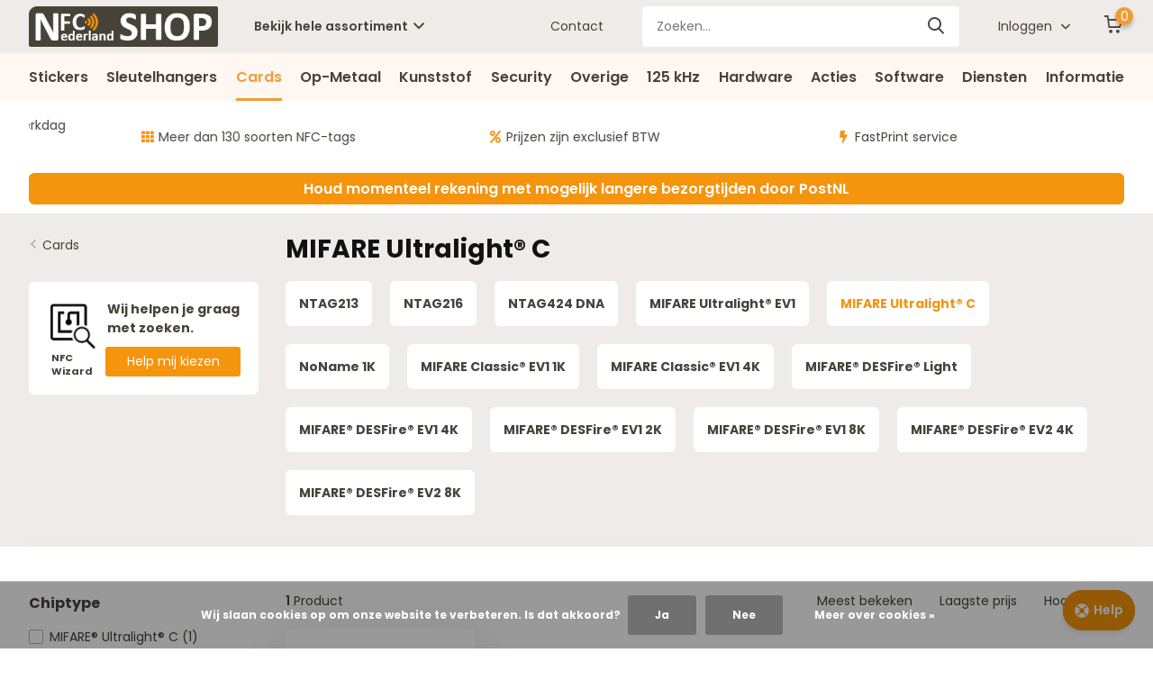

--- FILE ---
content_type: text/html;charset=utf-8
request_url: https://www.nfc-nederland-shop.nl/cards/mifare-ultralight-c/
body_size: 17762
content:
<!doctype html>
<html lang="nl" class="">
	<head>
                             
<script type="text/javascript">
   window.dataLayer = window.dataLayer || [];
   dataLayer.push({
                                                                            
                  ecomm_pagetype: "category",
                  ecomm_category: "MIFARE Ultralight® C",
                  ecomm_prodid: "79074926",
                  ecomm_totalvalue: "1.23"
                                                                             
                         
                  });
      
</script>

        <meta charset="utf-8"/>
<!-- [START] 'blocks/head.rain' -->
<!--

  (c) 2008-2026 Lightspeed Netherlands B.V.
  http://www.lightspeedhq.com
  Generated: 20-01-2026 @ 10:41:44

-->
<link rel="canonical" href="https://www.nfc-nederland-shop.nl/cards/mifare-ultralight-c/"/>
<link rel="alternate" href="https://www.nfc-nederland-shop.nl/index.rss" type="application/rss+xml" title="Nieuwe producten"/>
<link href="https://cdn.webshopapp.com/assets/cookielaw.css?2025-02-20" rel="stylesheet" type="text/css"/>
<meta name="robots" content="noindex"/>
<meta property="og:url" content="https://www.nfc-nederland-shop.nl/cards/mifare-ultralight-c/?source=facebook"/>
<meta property="og:site_name" content="NFC-Nederland SHOP"/>
<meta property="og:title" content="MIFARE Ultralight® C"/>
<meta property="og:description" content="In de shop van NFC-Nederland vind je meer dan 130 verschillende NFC-tags voor gebruik in je bedrijf of organisatie en/of mobiele telefoon, zoals voor congressen"/>
<script>
</script><link rel="preload" href="https://cdn.webshopapp.com/shops/19172/files/363476783/welcome.js" as="script">
<link rel="preload" href="https://cdn.webshopapp.com/shops/19172/files/477018284/nfcshop.js" as="script">
<link rel="preload" href="https://cdn.webshopapp.com/shops/19172/files/478523701/ship.js" as="script">
<link rel="stylesheet" href="https://cdnjs.cloudflare.com/ajax/libs/font-awesome/5.15.4/css/all.min.css"></script>
</script>
<script>
</script><!-- Google Tag Manager -->
<script>(function(w,d,s,l,i){w[l]=w[l]||[];w[l].push({'gtm.start':
new Date().getTime(),event:'gtm.js'});var f=d.getElementsByTagName(s)[0],
j=d.createElement(s),dl=l!='dataLayer'?'&l='+l:'';j.async=true;j.src=
'https://www.googletagmanager.com/gtm.js?id='+i+dl;f.parentNode.insertBefore(j,f);
})(window,document,'script','dataLayer','GTM-N9VG5VW');</script>
<!-- End Google Tag Manager -->
</script>
<script>
</script><script type="text/javascript">
/* <![CDATA[ */
var google_conversion_id = 993928764;
var google_custom_params = window.google_tag_params;
var google_remarketing_only = true;
/* ]]> */
</script>

<script type="text/javascript" src="//www.googleadservices.com/pagead/conversion_async.js"></script>
<noscript>
<div style="display:inline;">
<img height="1" width="1" style="border-style:none;" alt="" src="//googleads.g.doubleclick.net/pagead/viewthroughconversion/993928764/?value=0&guid=ON&script=0"/>
</div>
</noscript><script>
</script>
<!--[if lt IE 9]>
<script src="https://cdn.webshopapp.com/assets/html5shiv.js?2025-02-20"></script>
<![endif]-->
<!-- [END] 'blocks/head.rain' -->
		<meta http-equiv="x-ua-compatible" content="ie=edge">
		<title>MIFARE Ultralight® C - NFC-Nederland SHOP</title>
		<meta name="description" content="In de shop van NFC-Nederland vind je meer dan 130 verschillende NFC-tags voor gebruik in je bedrijf of organisatie en/of mobiele telefoon, zoals voor congressen">
		<meta name="keywords" content="MIFARE, Ultralight®, C, NFC, NFC-tags, NFC Tags kopen, Mifare® Classic, Mifare® Desfire, Mifare® ultralight,  NTAG213, NTAG216 NFC stickers, NFC sticker, pvc-tag, sleutelhanger tag, nfc sleutelhanger, nfc pen, nfc visitekaart, nfc armband, nfc po">
		<meta name="theme-color" content="#ffffff">
		<meta name="MobileOptimized" content="320">
		<meta name="HandheldFriendly" content="true">
		<meta name="viewport" content="width=device-width, initial-scale=1, initial-scale=1, minimum-scale=1, maximum-scale=1, user-scalable=no">
		<meta name="author" content="https://www.dmws.nl/">
		
		<link rel="preconnect" href="https://fonts.googleapis.com">
		<link rel="dns-prefetch" href="https://fonts.googleapis.com">
				<link rel="preconnect" href="//cdn.webshopapp.com/">
		<link rel="dns-prefetch" href="//cdn.webshopapp.com/">
    
    		<link rel="preload" href="https://fonts.googleapis.com/css?family=Poppins:300,400,500,600,700,800,900%7CPoppins:300,400,500,600,700,800,900&display=swap" as="style">
    <link rel="preload" href="https://cdn.webshopapp.com/shops/19172/themes/171530/assets/owl-carousel-min.css?2026010710371720210105160919" as="style">
    <link rel="preload" href="https://cdn.webshopapp.com/shops/19172/themes/171530/assets/fancybox.css?2026010710371720210105160919" as="style">
    <link rel="preload" href="https://cdn.webshopapp.com/shops/19172/themes/171530/assets/icomoon.css?2026010710371720210105160919" as="style">
    <link rel="preload" href="https://cdn.webshopapp.com/shops/19172/themes/171530/assets/compete.css?2026010710371720210105160919" as="style">
    <link rel="preload" href="https://cdn.webshopapp.com/shops/19172/themes/171530/assets/custom.css?2026010710371720210105160919" as="style">
    
    <link rel="preload" href="https://cdn.webshopapp.com/shops/19172/themes/171530/assets/jquery-3-4-1-min.js?2026010710371720210105160919" as="script">
    <link rel="preload" href="https://cdn.webshopapp.com/shops/19172/themes/171530/assets/jquery-ui.js?2026010710371720210105160919" as="script">
    <link rel="preload" href="https://cdn.webshopapp.com/shops/19172/themes/171530/assets/js-cookie-min.js?2026010710371720210105160919" as="script">
    <link rel="preload" href="https://cdn.webshopapp.com/shops/19172/themes/171530/assets/owl-carousel-min.js?2026010710371720210105160919" as="script">
    <link rel="preload" href="https://cdn.webshopapp.com/shops/19172/themes/171530/assets/fancybox.js?2026010710371720210105160919" as="script">
    <link rel="preload" href="https://cdn.webshopapp.com/shops/19172/themes/171530/assets/lazyload.js?2026010710371720210105160919" as="script">
    <link rel="preload" href="https://cdn.webshopapp.com/assets/gui.js?2025-02-20" as="script">
    <link rel="preload" href="https://cdn.webshopapp.com/shops/19172/themes/171530/assets/script.js?2026010710371720210105160919" as="script">
    <link rel="preload" href="https://cdn.webshopapp.com/shops/19172/themes/171530/assets/custom.js?2026010710371720210105160919" as="script">
        
    <link href="https://fonts.googleapis.com/css?family=Poppins:300,400,500,600,700,800,900%7CPoppins:300,400,500,600,700,800,900&display=swap" rel="stylesheet" type="text/css">
    <link rel="stylesheet" href="https://cdn.webshopapp.com/shops/19172/themes/171530/assets/owl-carousel-min.css?2026010710371720210105160919" type="text/css">
    <link rel="stylesheet" href="https://cdn.webshopapp.com/shops/19172/themes/171530/assets/fancybox.css?2026010710371720210105160919" type="text/css">
    <link rel="stylesheet" href="https://cdn.webshopapp.com/shops/19172/themes/171530/assets/icomoon.css?2026010710371720210105160919" type="text/css">
    <link rel="stylesheet" href="https://cdn.webshopapp.com/shops/19172/themes/171530/assets/compete.css?2026010710371720210105160919" type="text/css">
    <link rel="stylesheet" href="https://cdn.webshopapp.com/shops/19172/themes/171530/assets/custom.css?2026010710371720210105160919" type="text/css">
    
    <script src="https://cdn.webshopapp.com/shops/19172/themes/171530/assets/jquery-3-4-1-min.js?2026010710371720210105160919"></script>

		<link rel="icon" type="image/x-icon" href="https://cdn.webshopapp.com/shops/19172/themes/171530/v/236021/assets/favicon.ico?20200919132125">
		<link rel="apple-touch-icon" href="https://cdn.webshopapp.com/shops/19172/themes/171530/v/236021/assets/favicon.ico?20200919132125">
    
    <meta name="msapplication-config" content="https://cdn.webshopapp.com/shops/19172/themes/171530/assets/browserconfig.xml?2026010710371720210105160919">
<meta property="og:title" content="MIFARE Ultralight® C">
<meta property="og:type" content="website"> 
<meta property="og:site_name" content="NFC-Nederland SHOP">
<meta property="og:url" content="https://www.nfc-nederland-shop.nl/">
<meta property="og:image" content="https://cdn.webshopapp.com/shops/19172/themes/171530/v/236069/assets/big-block-bg.jpg?20200919135515">
<meta name="twitter:title" content="MIFARE Ultralight® C">
<meta name="twitter:description" content="In de shop van NFC-Nederland vind je meer dan 130 verschillende NFC-tags voor gebruik in je bedrijf of organisatie en/of mobiele telefoon, zoals voor congressen">
<meta name="twitter:site" content="NFC-Nederland SHOP">
<meta name="twitter:card" content="https://cdn.webshopapp.com/shops/19172/themes/171530/v/236021/assets/logo.png?20200919132125">
<meta name="twitter:image" content="https://cdn.webshopapp.com/shops/19172/themes/171530/v/236069/assets/big-block-bg.jpg?20200919135515">
<script type="application/ld+json">
  [
        {
      "@context": "http://schema.org/",
      "@type": "Organization",
      "url": "https://www.nfc-nederland-shop.nl/",
      "name": "NFC-Nederland SHOP",
      "legalName": "NFC-Nederland SHOP",
      "description": "In de shop van NFC-Nederland vind je meer dan 130 verschillende NFC-tags voor gebruik in je bedrijf of organisatie en/of mobiele telefoon, zoals voor congressen",
      "logo": "https://cdn.webshopapp.com/shops/19172/themes/171530/v/236021/assets/logo.png?20200919132125",
      "image": "https://cdn.webshopapp.com/shops/19172/themes/171530/v/236069/assets/big-block-bg.jpg?20200919135515",
      "contactPoint": {
        "@type": "ContactPoint",
        "contactType": "Customer service",
        "telephone": "085 - 40 173 11"
      },
      "address": {
        "@type": "PostalAddress",
        "streetAddress": "Prins Willem-Alexanderlaan 301",
        "addressLocality": "",
        "postalCode": "7311 SW Apeldoorn",
        "addressCountry": "NL"
      }
         
    },
    { 
      "@context": "http://schema.org", 
      "@type": "WebSite", 
      "url": "https://www.nfc-nederland-shop.nl/", 
      "name": "NFC-Nederland SHOP",
      "description": "In de shop van NFC-Nederland vind je meer dan 130 verschillende NFC-tags voor gebruik in je bedrijf of organisatie en/of mobiele telefoon, zoals voor congressen",
      "author": [
        {
          "@type": "Organization",
          "url": "https://www.dmws.nl/",
          "name": "DMWS B.V.",
          "address": {
            "@type": "PostalAddress",
            "streetAddress": "Klokgebouw 195 (Strijp-S)",
            "addressLocality": "Eindhoven",
            "addressRegion": "NB",
            "postalCode": "5617 AB",
            "addressCountry": "NL"
          }
        }
      ]
    }
  ]
</script>    
	</head>
	<body>
    <ul class="hidden-data hidden"><li>19172</li><li>171530</li><li>nee</li><li>nl</li><li>live</li><li>info//nfc-nederland/nl</li><li>https://www.nfc-nederland-shop.nl/</li></ul><header id="top" class="scroll-active"><div class="top-wrap fixed default"><section class="main pos-r"><div class="container pos-r"><div class="d-flex align-center justify-between"><div class="d-flex align-center"><div id="mobile-menu-btn" class="d-none show-1000"><div class="hamburger"><span></span><span></span><span></span><span></span></div></div><a href="https://www.nfc-nederland-shop.nl/account/login/" class="hidden show-575-flex"><i class="icon-login"></i></a><div id="logo" class="d-flex align-center"><a href="https://www.nfc-nederland-shop.nl/" accesskey="h"><img class="hide-1000 desktop-logo" src="https://cdn.webshopapp.com/shops/19172/themes/171530/v/236021/assets/logo.png?20200919132125" alt="NFC-Nederland SHOP" height="50" width="210" /><img class="d-none show-1000 mobile-logo" src="https://cdn.webshopapp.com/shops/19172/themes/171530/v/236021/assets/logo-mobile.png?20200919132125" alt="NFC-Nederland SHOP" height="50" width="210" /></a><div id="catbtn" class="hide-1000 btn-wrap"><a href="https://www.nfc-nederland-shop.nl/catalog/" class="btn">Bekijk hele assortiment <i class="icon-arrow-down"></i></a><div class="categorymenu"><div class="wrap d-flex"><ul class="maincategories"><li data-attribute="stickers"><a href="https://www.nfc-nederland-shop.nl/stickers/">Stickers <i class="icon-arrow-right"></i></a></li><li data-attribute="sleutelhangers"><a href="https://www.nfc-nederland-shop.nl/sleutelhangers/">Sleutelhangers <i class="icon-arrow-right"></i></a></li><li data-attribute="cards"><a href="https://www.nfc-nederland-shop.nl/cards/">Cards <i class="icon-arrow-right"></i></a></li><li data-attribute="op-metaal"><a href="https://www.nfc-nederland-shop.nl/op-metaal/">Op-Metaal <i class="icon-arrow-right"></i></a></li><li data-attribute="kunststof"><a href="https://www.nfc-nederland-shop.nl/kunststof/">Kunststof <i class="icon-arrow-right"></i></a></li><li data-attribute="security"><a href="https://www.nfc-nederland-shop.nl/security/">Security <i class="icon-arrow-right"></i></a></li><li data-attribute="overige"><a href="https://www.nfc-nederland-shop.nl/overige/">Overige <i class="icon-arrow-right"></i></a></li><li data-attribute="125-khz"><a href="https://www.nfc-nederland-shop.nl/125-khz/">125 kHz <i class="icon-arrow-right"></i></a></li><li data-attribute="hardware"><a href="https://www.nfc-nederland-shop.nl/hardware/">Hardware <i class="icon-arrow-right"></i></a></li><li data-attribute="acties"><a href="https://www.nfc-nederland-shop.nl/acties/">Acties <i class="icon-arrow-right"></i></a></li><li data-attribute="software"><a href="https://www.nfc-nederland-shop.nl/software/">Software <i class="icon-arrow-right"></i></a></li><li data-attribute="diensten"><a href="https://www.nfc-nederland-shop.nl/diensten/">Diensten <i class="icon-arrow-right"></i></a></li><li data-attribute="informatie"><a href="https://www.nfc-nederland-shop.nl/informatie/">Informatie <i class="icon-arrow-right"></i></a></li></ul><div class="subcategories"><div class="wrapper" data-category="stickers"><h4>Stickers</h4><ul><li class="sub"><a href="https://www.nfc-nederland-shop.nl/stickers/ntag210/">NTAG210 </a></li></ul><ul><li class="sub"><a href="https://www.nfc-nederland-shop.nl/stickers/ntag213/">NTAG213 </a></li></ul><ul><li class="sub"><a href="https://www.nfc-nederland-shop.nl/stickers/ntag215/">NTAG215 </a></li></ul><ul><li class="sub"><a href="https://www.nfc-nederland-shop.nl/stickers/ntag216/">NTAG216 </a></li></ul><ul><li class="sub"><a href="https://www.nfc-nederland-shop.nl/stickers/ntag424-dna/">NTAG424 DNA</a></li></ul><ul><li class="sub"><a href="https://www.nfc-nederland-shop.nl/stickers/mifare-ultralight-ev1/">MIFARE Ultralight® EV1 </a></li></ul><ul><li class="sub"><a href="https://www.nfc-nederland-shop.nl/stickers/noname-1k/">NoName 1K </a></li></ul><ul><li class="sub"><a href="https://www.nfc-nederland-shop.nl/stickers/mifare-classic-1k/">MIFARE Classic® 1k </a></li></ul><ul><li class="sub"><a href="https://www.nfc-nederland-shop.nl/stickers/mifare-classic-ev1-1k/">MIFARE Classic® EV1 1k </a></li></ul><ul><li class="sub"><a href="https://www.nfc-nederland-shop.nl/stickers/mifare-desfire-ev2-4k/">MIFARE® DESFire® EV2 4k </a></li></ul><ul><li class="sub"><a href="https://www.nfc-nederland-shop.nl/stickers/mifare-desfire-ev3-4k/">MIFARE® DESFire® EV3 4k</a></li></ul></div><div class="wrapper" data-category="sleutelhangers"><h4>Sleutelhangers</h4><ul><li class="sub"><a href="https://www.nfc-nederland-shop.nl/sleutelhangers/ntag213/">NTAG213  </a></li></ul><ul><li class="sub"><a href="https://www.nfc-nederland-shop.nl/sleutelhangers/ntag216/">NTAG216  </a></li></ul><ul><li class="sub"><a href="https://www.nfc-nederland-shop.nl/sleutelhangers/mifare-ultralight-ev1/">MIFARE Ultralight® EV1  </a></li></ul><ul><li class="sub"><a href="https://www.nfc-nederland-shop.nl/sleutelhangers/noname-1k/">NoName 1K  </a></li></ul><ul><li class="sub"><a href="https://www.nfc-nederland-shop.nl/sleutelhangers/mifare-classic-ev1-1k/">MIFARE Classic® EV1 1K  </a></li></ul><ul><li class="sub"><a href="https://www.nfc-nederland-shop.nl/sleutelhangers/mifare-classic-ev1-4k/">MIFARE Classic® EV1 4K</a></li></ul><ul><li class="sub"><a href="https://www.nfc-nederland-shop.nl/sleutelhangers/mifare-desfire-ev1-4k/">MIFARE® DESFire® EV1 4K  </a></li></ul><ul><li class="sub"><a href="https://www.nfc-nederland-shop.nl/sleutelhangers/mifare-desfire-ev2-4k/">MIFARE® DESFire® EV2 4K  </a></li></ul><ul><li class="sub"><a href="https://www.nfc-nederland-shop.nl/sleutelhangers/mifare-desfire-ev3-4k/">MIFARE® DESFire® EV3 4K</a></li></ul><ul><li class="sub"><a href="https://www.nfc-nederland-shop.nl/sleutelhangers/salto/">SALTO  </a></li></ul></div><div class="wrapper" data-category="cards"><h4>Cards</h4><ul><li class="sub"><a href="https://www.nfc-nederland-shop.nl/cards/ntag213/">NTAG213</a></li></ul><ul><li class="sub"><a href="https://www.nfc-nederland-shop.nl/cards/ntag216/">NTAG216</a></li></ul><ul><li class="sub"><a href="https://www.nfc-nederland-shop.nl/cards/ntag424-dna/">NTAG424 DNA</a></li></ul><ul><li class="sub"><a href="https://www.nfc-nederland-shop.nl/cards/mifare-ultralight-ev1/">MIFARE Ultralight® EV1</a></li></ul><ul><li class="sub"><a href="https://www.nfc-nederland-shop.nl/cards/mifare-ultralight-c/">MIFARE Ultralight® C</a></li></ul><ul><li class="sub"><a href="https://www.nfc-nederland-shop.nl/cards/noname-1k/">NoName 1K</a></li></ul><ul><li class="sub"><a href="https://www.nfc-nederland-shop.nl/cards/mifare-classic-ev1-1k/">MIFARE Classic® EV1 1K</a></li></ul><ul><li class="sub"><a href="https://www.nfc-nederland-shop.nl/cards/mifare-classic-ev1-4k/">MIFARE Classic® EV1 4K</a></li></ul><ul><li class="sub"><a href="https://www.nfc-nederland-shop.nl/cards/mifare-desfire-light/">MIFARE® DESFire® Light</a></li></ul><ul><li class="sub"><a href="https://www.nfc-nederland-shop.nl/cards/mifare-desfire-ev1-4k-9909365/">MIFARE® DESFire® EV1 4K</a></li></ul><ul><li class="sub"><a href="https://www.nfc-nederland-shop.nl/cards/mifare-desfire-ev1-2k/">MIFARE® DESFire® EV1 2K</a></li></ul><ul><li class="sub"><a href="https://www.nfc-nederland-shop.nl/cards/mifare-desfire-ev1-8k-9909367/">MIFARE® DESFire® EV1 8K</a></li></ul><ul><li class="sub"><a href="https://www.nfc-nederland-shop.nl/cards/mifare-desfire-ev2-4k/">MIFARE® DESFire® EV2 4K</a></li></ul><ul><li class="sub"><a href="https://www.nfc-nederland-shop.nl/cards/mifare-desfire-ev2-8k/">MIFARE® DESFire® EV2 8K</a></li></ul></div><div class="wrapper" data-category="op-metaal"><h4>Op-Metaal</h4></div><div class="wrapper" data-category="kunststof"><h4>Kunststof</h4></div><div class="wrapper" data-category="security"><h4>Security</h4><ul><li class="sub"><a href="https://www.nfc-nederland-shop.nl/security/beveiligings-ronden/">Beveiligings ronden</a></li></ul><ul><li class="sub"><a href="https://www.nfc-nederland-shop.nl/security/tamper-proof/">Tamper Proof</a></li></ul></div><div class="wrapper" data-category="overige"><h4>Overige</h4><ul><li class="sub"><a href="https://www.nfc-nederland-shop.nl/overige/nfc-papier/">NFC-papier</a></li></ul><ul><li class="sub"><a href="https://www.nfc-nederland-shop.nl/overige/cover-stickers/">Cover Stickers</a></li></ul><ul><li class="sub"><a href="https://www.nfc-nederland-shop.nl/overige/tie-wrap/">Tie-Wrap</a></li></ul><ul><li class="sub"><a href="https://www.nfc-nederland-shop.nl/overige/event-armband/">Event Armband</a></li></ul><ul><li class="sub"><a href="https://www.nfc-nederland-shop.nl/overige/accessoires/">Accessoires</a></li></ul><ul><li class="sub"><a href="https://www.nfc-nederland-shop.nl/overige/mini-nfc-tags/">Mini NFC-tags</a></li></ul><ul><li class="sub"><a href="https://www.nfc-nederland-shop.nl/overige/diverse-tags/">Diverse Tags</a></li></ul></div><div class="wrapper" data-category="125-khz"><h4>125 kHz</h4><ul><li class="sub"><a href="https://www.nfc-nederland-shop.nl/125-khz/em4200/">EM4200</a></li></ul><ul><li class="sub"><a href="https://www.nfc-nederland-shop.nl/125-khz/dual-em4200-mifclassic-ev1-1k/">DUAL EM4200/MIFCLASSIC EV1 1K</a></li></ul><ul><li class="sub"><a href="https://www.nfc-nederland-shop.nl/125-khz/hitag-2/">HITAG-2</a></li></ul></div><div class="wrapper" data-category="hardware"><h4>Hardware</h4><ul><li class="sub"><a href="https://www.nfc-nederland-shop.nl/hardware/reader-writer/">Reader-Writer</a></li></ul><ul><li class="sub"><a href="https://www.nfc-nederland-shop.nl/hardware/nfc-id-reader/">NFC-ID Reader</a></li></ul></div><div class="wrapper" data-category="acties"><h4>Acties</h4></div><div class="wrapper" data-category="software"><h4>Software</h4><ul><li class="sub"><a href="https://www.nfc-nederland-shop.nl/software/voor-mobiel/">Voor Mobiel</a></li></ul><ul><li class="sub"><a href="https://www.nfc-nederland-shop.nl/software/voor-pc-of-mac/">Voor PC of Mac</a></li></ul></div><div class="wrapper" data-category="diensten"><h4>Diensten</h4><ul><li class="sub"><a href="https://www.nfc-nederland-shop.nl/diensten/bedrukken-van-nfc-tags/">Bedrukken van NFC-tags</a></li></ul><ul><li class="sub"><a href="https://www.nfc-nederland-shop.nl/diensten/fastprint-nfc-stickers-bedrukken/">FastPrint  NFC-stickers bedrukken</a></li></ul><ul><li class="sub"><a href="https://www.nfc-nederland-shop.nl/diensten/id-printen-volgnummer-print/">ID-printen (volg)nummer print</a></li></ul><ul><li class="sub"><a href="https://www.nfc-nederland-shop.nl/diensten/programmeren-van-nfc-tags/">Programmeren van NFC-tags</a></li></ul></div><div class="wrapper" data-category="informatie"><h4>Informatie</h4><ul><li class="sub"><a href="https://www.nfc-nederland-shop.nl/informatie/shop-info/">Shop info</a></li><ul><li><a href="https://www.nfc-nederland-shop.nl/informatie/shop-info/belgie/">België?</a></li><li><a href="https://www.nfc-nederland-shop.nl/informatie/shop-info/over-ons/">Over ons</a></li><li><a href="https://www.nfc-nederland-shop.nl/informatie/shop-info/universal-tag-logo/">&#039;Universal-Tag&#039; Logo?</a></li><li><a href="https://www.nfc-nederland-shop.nl/informatie/shop-info/uid-lijsten/">UID-Lijsten?</a></li><li><a href="https://www.nfc-nederland-shop.nl/informatie/shop-info/uitleg-info-iconen/">Uitleg info-iconen</a></li><li><a href="https://www.nfc-nederland-shop.nl/informatie/shop-info/bestellen/">Bestellen</a></li></ul></ul><ul><li class="sub"><a href="https://www.nfc-nederland-shop.nl/informatie/nfc-chip-info/">NFC-chip info</a></li><ul><li><a href="https://www.nfc-nederland-shop.nl/informatie/nfc-chip-info/mifare-classic-ev1-1k-noname-1k/">MIFARE® Classic® EV1 1K &amp; NoName 1K</a></li><li><a href="https://www.nfc-nederland-shop.nl/informatie/nfc-chip-info/vergelijk-nfc-chip-typen/">Vergelijk NFC-Chip-typen</a></li><li><a href="https://www.nfc-nederland-shop.nl/informatie/nfc-chip-info/ndef-geformatteerd-of-of-niet/">NDEF-geformatteerd of of niet?</a></li></ul></ul><ul><li class="sub"><a href="https://www.nfc-nederland-shop.nl/informatie/uitleg-tutorials/">Uitleg &amp; tutorials</a></li><ul><li><a href="https://www.nfc-nederland-shop.nl/informatie/uitleg-tutorials/hoe-een-weblink-in-nfc-tag/">Hoe een weblink in NFC-tag?</a></li><li><a href="https://www.nfc-nederland-shop.nl/informatie/uitleg-tutorials/iphone-en-nfc/">iPhone en NFC</a></li><li><a href="https://www.nfc-nederland-shop.nl/informatie/uitleg-tutorials/over-nfc-visitekaartjes/">Over NFC-Visitekaartjes</a></li><li><a href="https://www.nfc-nederland-shop.nl/informatie/uitleg-tutorials/vcard-oplossing-voor-iphone/">vCard oplossing voor iPhone</a></li></ul></ul><ul><li class="sub"><a href="https://www.nfc-nederland-shop.nl/informatie/downloads/">Downloads</a></li></ul></div></div></div></div></div></div></div><div class="d-flex align-center justify-end top-nav"><a href="/service/contact/" class="hide-1000">Contact</a><div id="showSearch" class="hide-575"><input type="search" value="" placeholder="Zoeken..."><button type="submit" title="Zoeken" disabled="disabled"><i class="icon-search"></i></button></div><div class="login with-drop hide-575"><a href="https://www.nfc-nederland-shop.nl/account/login/"><span>Inloggen <i class="icon-arrow-down"></i></span></a><div class="dropdown"><form method="post" id="formLogin" action="https://www.nfc-nederland-shop.nl/account/loginPost/?return=https://www.nfc-nederland-shop.nl/cards/mifare-ultralight-c/"><h3>Inloggen</h3><p>Maak bestellen nóg makkelijker!</p><div><label for="formLoginEmail">E-mailadres<span class="c-negatives">*</span></label><input type="email" id="formLoginEmail" name="email" placeholder="E-mailadres" autocomplete='email' tabindex=1 required></div><div><label for="formLoginPassword">Wachtwoord</label><a href="https://www.nfc-nederland-shop.nl/account/password/" class="forgot" tabindex=6>Wachtwoord vergeten?</a><input type="password" id="formLoginPassword" name="password" placeholder="Wachtwoord" autocomplete="current-password" tabindex=2 required></div><div><input type="hidden" name="key" value="c2862efed606aff9eed0202434cbc855" /><input type="hidden" name="type" value="login" /><button type="submit" onclick="$('#formLogin').submit(); return false;" class="btn" tabindex=3>Inloggen</button></div></form><div><p class="register">Nog geen account? <a href="https://www.nfc-nederland-shop.nl/account/register/" tabindex=5>Account aanmaken</a></p></div></div></div><div class="cart with-drop"><a href="https://www.nfc-nederland-shop.nl/cart/" class="count"><span>0</span><i class="icon-cart"></i></a><div class="dropdown"><h3>Winkelwagen</h3><i class="icon-close hidden show-575"></i><p>Uw winkelwagen is leeg</p></div></div></div></div></div><div class="search-autocomplete"><div id="searchExpanded"><div class="container pos-r d-flex align-center"><form action="https://www.nfc-nederland-shop.nl/search/" method="get" id="formSearch"  class="search-form d-flex align-center"  data-search-type="desktop"><span onclick="$(this).closest('form').submit();" title="Zoeken" class="search-icon"><i class="icon-search"></i></span><input type="text" name="q" autocomplete="off"  value="" placeholder="Zoeken" class="standard-input" data-input="desktop"/></form><div class="close hide-575">Sluiten</div></div><div class="overlay hide-575"></div></div><div class="container pos-r"><div id="searchResults" class="results-wrap with-filter with-cats" data-search-type="desktop"><div class="close"><i class="icon-close"></i></div><h4>Categorieën</h4><div class="categories hidden"><ul class="d-flex"></ul></div><div class="d-flex justify-between"><div class="filter-scroll-wrap"><div class="filter-scroll"><div class="subtitle title-font">Filters</div><form data-search-type="desktop"><div class="filter-boxes"><div class="filter-wrap sort"><select name="sort" class="custom-select"></select></div></div><div class="filter-boxes custom-filters"></div></form></div></div><ul class="search-products products-livesearch"></ul></div><div class="more"><a href="#" class="btn accent">Bekijk alle resultaten <span>(0)</span></a></div></div></div></div></section><section id="menu" class="hide-1000 dropdown"><div class="container"><nav class="menu"><ul class="d-flex align-center"><li class="item has-children"><a class="itemLink" href="https://www.nfc-nederland-shop.nl/stickers/" title="Stickers">Stickers</a><ul class="subnav"><li class="subitem"><a class="subitemLink " href="https://www.nfc-nederland-shop.nl/stickers/ntag210/" title="NTAG210 ">NTAG210 </a></li><li class="subitem"><a class="subitemLink " href="https://www.nfc-nederland-shop.nl/stickers/ntag213/" title="NTAG213 ">NTAG213 </a></li><li class="subitem"><a class="subitemLink " href="https://www.nfc-nederland-shop.nl/stickers/ntag215/" title="NTAG215 ">NTAG215 </a></li><li class="subitem"><a class="subitemLink " href="https://www.nfc-nederland-shop.nl/stickers/ntag216/" title="NTAG216 ">NTAG216 </a></li><li class="subitem"><a class="subitemLink " href="https://www.nfc-nederland-shop.nl/stickers/ntag424-dna/" title="NTAG424 DNA">NTAG424 DNA</a></li><li class="subitem"><a class="subitemLink " href="https://www.nfc-nederland-shop.nl/stickers/mifare-ultralight-ev1/" title="MIFARE Ultralight® EV1 ">MIFARE Ultralight® EV1 </a></li><li class="subitem"><a class="subitemLink " href="https://www.nfc-nederland-shop.nl/stickers/noname-1k/" title="NoName 1K ">NoName 1K </a></li><li class="subitem"><a class="subitemLink " href="https://www.nfc-nederland-shop.nl/stickers/mifare-classic-1k/" title="MIFARE Classic® 1k ">MIFARE Classic® 1k </a></li><li class="subitem"><a class="subitemLink " href="https://www.nfc-nederland-shop.nl/stickers/mifare-classic-ev1-1k/" title="MIFARE Classic® EV1 1k ">MIFARE Classic® EV1 1k </a></li><li class="subitem"><a class="subitemLink " href="https://www.nfc-nederland-shop.nl/stickers/mifare-desfire-ev2-4k/" title="MIFARE® DESFire® EV2 4k ">MIFARE® DESFire® EV2 4k </a></li><li class="subitem"><a class="subitemLink " href="https://www.nfc-nederland-shop.nl/stickers/mifare-desfire-ev3-4k/" title="MIFARE® DESFire® EV3 4k">MIFARE® DESFire® EV3 4k</a></li></ul></li><li class="item has-children"><a class="itemLink" href="https://www.nfc-nederland-shop.nl/sleutelhangers/" title="Sleutelhangers">Sleutelhangers</a><ul class="subnav"><li class="subitem"><a class="subitemLink " href="https://www.nfc-nederland-shop.nl/sleutelhangers/ntag213/" title="NTAG213  ">NTAG213  </a></li><li class="subitem"><a class="subitemLink " href="https://www.nfc-nederland-shop.nl/sleutelhangers/ntag216/" title="NTAG216  ">NTAG216  </a></li><li class="subitem"><a class="subitemLink " href="https://www.nfc-nederland-shop.nl/sleutelhangers/mifare-ultralight-ev1/" title="MIFARE Ultralight® EV1  ">MIFARE Ultralight® EV1  </a></li><li class="subitem"><a class="subitemLink " href="https://www.nfc-nederland-shop.nl/sleutelhangers/noname-1k/" title="NoName 1K  ">NoName 1K  </a></li><li class="subitem"><a class="subitemLink " href="https://www.nfc-nederland-shop.nl/sleutelhangers/mifare-classic-ev1-1k/" title="MIFARE Classic® EV1 1K  ">MIFARE Classic® EV1 1K  </a></li><li class="subitem"><a class="subitemLink " href="https://www.nfc-nederland-shop.nl/sleutelhangers/mifare-classic-ev1-4k/" title="MIFARE Classic® EV1 4K">MIFARE Classic® EV1 4K</a></li><li class="subitem"><a class="subitemLink " href="https://www.nfc-nederland-shop.nl/sleutelhangers/mifare-desfire-ev1-4k/" title="MIFARE® DESFire® EV1 4K  ">MIFARE® DESFire® EV1 4K  </a></li><li class="subitem"><a class="subitemLink " href="https://www.nfc-nederland-shop.nl/sleutelhangers/mifare-desfire-ev2-4k/" title="MIFARE® DESFire® EV2 4K  ">MIFARE® DESFire® EV2 4K  </a></li><li class="subitem"><a class="subitemLink " href="https://www.nfc-nederland-shop.nl/sleutelhangers/mifare-desfire-ev3-4k/" title="MIFARE® DESFire® EV3 4K">MIFARE® DESFire® EV3 4K</a></li><li class="subitem"><a class="subitemLink " href="https://www.nfc-nederland-shop.nl/sleutelhangers/salto/" title="SALTO  ">SALTO  </a></li></ul></li><li class="item has-children active"><a class="itemLink active" href="https://www.nfc-nederland-shop.nl/cards/" title="Cards">Cards</a><ul class="subnav"><li class="subitem"><a class="subitemLink " href="https://www.nfc-nederland-shop.nl/cards/ntag213/" title="NTAG213">NTAG213</a></li><li class="subitem"><a class="subitemLink " href="https://www.nfc-nederland-shop.nl/cards/ntag216/" title="NTAG216">NTAG216</a></li><li class="subitem"><a class="subitemLink " href="https://www.nfc-nederland-shop.nl/cards/ntag424-dna/" title="NTAG424 DNA">NTAG424 DNA</a></li><li class="subitem"><a class="subitemLink " href="https://www.nfc-nederland-shop.nl/cards/mifare-ultralight-ev1/" title="MIFARE Ultralight® EV1">MIFARE Ultralight® EV1</a></li><li class="subitem"><a class="subitemLink active " href="https://www.nfc-nederland-shop.nl/cards/mifare-ultralight-c/" title="MIFARE Ultralight® C">MIFARE Ultralight® C</a></li><li class="subitem"><a class="subitemLink " href="https://www.nfc-nederland-shop.nl/cards/noname-1k/" title="NoName 1K">NoName 1K</a></li><li class="subitem"><a class="subitemLink " href="https://www.nfc-nederland-shop.nl/cards/mifare-classic-ev1-1k/" title="MIFARE Classic® EV1 1K">MIFARE Classic® EV1 1K</a></li><li class="subitem"><a class="subitemLink " href="https://www.nfc-nederland-shop.nl/cards/mifare-classic-ev1-4k/" title="MIFARE Classic® EV1 4K">MIFARE Classic® EV1 4K</a></li><li class="subitem"><a class="subitemLink " href="https://www.nfc-nederland-shop.nl/cards/mifare-desfire-light/" title="MIFARE® DESFire® Light">MIFARE® DESFire® Light</a></li><li class="subitem"><a class="subitemLink " href="https://www.nfc-nederland-shop.nl/cards/mifare-desfire-ev1-4k-9909365/" title="MIFARE® DESFire® EV1 4K">MIFARE® DESFire® EV1 4K</a></li><li class="subitem"><a class="subitemLink " href="https://www.nfc-nederland-shop.nl/cards/mifare-desfire-ev1-2k/" title="MIFARE® DESFire® EV1 2K">MIFARE® DESFire® EV1 2K</a></li><li class="subitem"><a class="subitemLink " href="https://www.nfc-nederland-shop.nl/cards/mifare-desfire-ev1-8k-9909367/" title="MIFARE® DESFire® EV1 8K">MIFARE® DESFire® EV1 8K</a></li><li class="subitem"><a class="subitemLink " href="https://www.nfc-nederland-shop.nl/cards/mifare-desfire-ev2-4k/" title="MIFARE® DESFire® EV2 4K">MIFARE® DESFire® EV2 4K</a></li><li class="subitem"><a class="subitemLink " href="https://www.nfc-nederland-shop.nl/cards/mifare-desfire-ev2-8k/" title="MIFARE® DESFire® EV2 8K">MIFARE® DESFire® EV2 8K</a></li></ul></li><li class="item"><a class="itemLink" href="https://www.nfc-nederland-shop.nl/op-metaal/" title="Op-Metaal">Op-Metaal</a></li><li class="item"><a class="itemLink" href="https://www.nfc-nederland-shop.nl/kunststof/" title="Kunststof">Kunststof</a></li><li class="item has-children"><a class="itemLink" href="https://www.nfc-nederland-shop.nl/security/" title="Security">Security</a><ul class="subnav"><li class="subitem"><a class="subitemLink " href="https://www.nfc-nederland-shop.nl/security/beveiligings-ronden/" title="Beveiligings ronden">Beveiligings ronden</a></li><li class="subitem"><a class="subitemLink " href="https://www.nfc-nederland-shop.nl/security/tamper-proof/" title="Tamper Proof">Tamper Proof</a></li></ul></li><li class="item has-children"><a class="itemLink" href="https://www.nfc-nederland-shop.nl/overige/" title="Overige">Overige</a><ul class="subnav"><li class="subitem"><a class="subitemLink " href="https://www.nfc-nederland-shop.nl/overige/nfc-papier/" title="NFC-papier">NFC-papier</a></li><li class="subitem"><a class="subitemLink " href="https://www.nfc-nederland-shop.nl/overige/cover-stickers/" title="Cover Stickers">Cover Stickers</a></li><li class="subitem"><a class="subitemLink " href="https://www.nfc-nederland-shop.nl/overige/tie-wrap/" title="Tie-Wrap">Tie-Wrap</a></li><li class="subitem"><a class="subitemLink " href="https://www.nfc-nederland-shop.nl/overige/event-armband/" title="Event Armband">Event Armband</a></li><li class="subitem"><a class="subitemLink " href="https://www.nfc-nederland-shop.nl/overige/accessoires/" title="Accessoires">Accessoires</a></li><li class="subitem"><a class="subitemLink " href="https://www.nfc-nederland-shop.nl/overige/mini-nfc-tags/" title="Mini NFC-tags">Mini NFC-tags</a></li><li class="subitem"><a class="subitemLink " href="https://www.nfc-nederland-shop.nl/overige/diverse-tags/" title="Diverse Tags">Diverse Tags</a></li></ul></li><li class="item has-children"><a class="itemLink" href="https://www.nfc-nederland-shop.nl/125-khz/" title="125 kHz">125 kHz</a><ul class="subnav"><li class="subitem"><a class="subitemLink " href="https://www.nfc-nederland-shop.nl/125-khz/em4200/" title="EM4200">EM4200</a></li><li class="subitem"><a class="subitemLink " href="https://www.nfc-nederland-shop.nl/125-khz/dual-em4200-mifclassic-ev1-1k/" title="DUAL EM4200/MIFCLASSIC EV1 1K">DUAL EM4200/MIFCLASSIC EV1 1K</a></li><li class="subitem"><a class="subitemLink " href="https://www.nfc-nederland-shop.nl/125-khz/hitag-2/" title="HITAG-2">HITAG-2</a></li></ul></li><li class="item has-children"><a class="itemLink" href="https://www.nfc-nederland-shop.nl/hardware/" title="Hardware">Hardware</a><ul class="subnav"><li class="subitem"><a class="subitemLink " href="https://www.nfc-nederland-shop.nl/hardware/reader-writer/" title="Reader-Writer">Reader-Writer</a></li><li class="subitem"><a class="subitemLink " href="https://www.nfc-nederland-shop.nl/hardware/nfc-id-reader/" title="NFC-ID Reader">NFC-ID Reader</a></li></ul></li><li class="item"><a class="itemLink" href="https://www.nfc-nederland-shop.nl/acties/" title="Acties">Acties</a></li><li class="item has-children"><a class="itemLink" href="https://www.nfc-nederland-shop.nl/software/" title="Software">Software</a><ul class="subnav"><li class="subitem"><a class="subitemLink " href="https://www.nfc-nederland-shop.nl/software/voor-mobiel/" title="Voor Mobiel">Voor Mobiel</a></li><li class="subitem"><a class="subitemLink " href="https://www.nfc-nederland-shop.nl/software/voor-pc-of-mac/" title="Voor PC of Mac">Voor PC of Mac</a></li></ul></li><li class="item has-children"><a class="itemLink" href="https://www.nfc-nederland-shop.nl/diensten/" title="Diensten">Diensten</a><ul class="subnav"><li class="subitem"><a class="subitemLink " href="https://www.nfc-nederland-shop.nl/diensten/bedrukken-van-nfc-tags/" title="Bedrukken van NFC-tags">Bedrukken van NFC-tags</a></li><li class="subitem"><a class="subitemLink " href="https://www.nfc-nederland-shop.nl/diensten/fastprint-nfc-stickers-bedrukken/" title="FastPrint  NFC-stickers bedrukken">FastPrint  NFC-stickers bedrukken</a></li><li class="subitem"><a class="subitemLink " href="https://www.nfc-nederland-shop.nl/diensten/id-printen-volgnummer-print/" title="ID-printen (volg)nummer print">ID-printen (volg)nummer print</a></li><li class="subitem"><a class="subitemLink " href="https://www.nfc-nederland-shop.nl/diensten/programmeren-van-nfc-tags/" title="Programmeren van NFC-tags">Programmeren van NFC-tags</a></li></ul></li><li class="item has-children"><a class="itemLink" href="https://www.nfc-nederland-shop.nl/informatie/" title="Informatie">Informatie</a><ul class="subnav"><li class="subitem has-children"><a class="subitemLink " href="https://www.nfc-nederland-shop.nl/informatie/shop-info/" title="Shop info">Shop info</a><ul class="subsubnav"><li class="subitem"><a class="subitemLink" href="https://www.nfc-nederland-shop.nl/informatie/shop-info/belgie/" title="België?">België?</a></li><li class="subitem"><a class="subitemLink" href="https://www.nfc-nederland-shop.nl/informatie/shop-info/over-ons/" title="Over ons">Over ons</a></li><li class="subitem"><a class="subitemLink" href="https://www.nfc-nederland-shop.nl/informatie/shop-info/universal-tag-logo/" title="&#039;Universal-Tag&#039; Logo?">&#039;Universal-Tag&#039; Logo?</a></li><li class="subitem"><a class="subitemLink" href="https://www.nfc-nederland-shop.nl/informatie/shop-info/uid-lijsten/" title="UID-Lijsten?">UID-Lijsten?</a></li><li class="subitem"><a class="subitemLink" href="https://www.nfc-nederland-shop.nl/informatie/shop-info/uitleg-info-iconen/" title="Uitleg info-iconen">Uitleg info-iconen</a></li><li class="subitem"><a class="subitemLink" href="https://www.nfc-nederland-shop.nl/informatie/shop-info/bestellen/" title="Bestellen">Bestellen</a></li></ul></li><li class="subitem has-children"><a class="subitemLink " href="https://www.nfc-nederland-shop.nl/informatie/nfc-chip-info/" title="NFC-chip info">NFC-chip info</a><ul class="subsubnav"><li class="subitem"><a class="subitemLink" href="https://www.nfc-nederland-shop.nl/informatie/nfc-chip-info/mifare-classic-ev1-1k-noname-1k/" title="MIFARE® Classic® EV1 1K &amp; NoName 1K">MIFARE® Classic® EV1 1K &amp; NoName 1K</a></li><li class="subitem"><a class="subitemLink" href="https://www.nfc-nederland-shop.nl/informatie/nfc-chip-info/vergelijk-nfc-chip-typen/" title="Vergelijk NFC-Chip-typen">Vergelijk NFC-Chip-typen</a></li><li class="subitem"><a class="subitemLink" href="https://www.nfc-nederland-shop.nl/informatie/nfc-chip-info/ndef-geformatteerd-of-of-niet/" title="NDEF-geformatteerd of of niet?">NDEF-geformatteerd of of niet?</a></li></ul></li><li class="subitem has-children"><a class="subitemLink " href="https://www.nfc-nederland-shop.nl/informatie/uitleg-tutorials/" title="Uitleg &amp; tutorials">Uitleg &amp; tutorials</a><ul class="subsubnav"><li class="subitem"><a class="subitemLink" href="https://www.nfc-nederland-shop.nl/informatie/uitleg-tutorials/hoe-een-weblink-in-nfc-tag/" title="Hoe een weblink in NFC-tag?">Hoe een weblink in NFC-tag?</a></li><li class="subitem"><a class="subitemLink" href="https://www.nfc-nederland-shop.nl/informatie/uitleg-tutorials/iphone-en-nfc/" title="iPhone en NFC">iPhone en NFC</a></li><li class="subitem"><a class="subitemLink" href="https://www.nfc-nederland-shop.nl/informatie/uitleg-tutorials/over-nfc-visitekaartjes/" title="Over NFC-Visitekaartjes">Over NFC-Visitekaartjes</a></li><li class="subitem"><a class="subitemLink" href="https://www.nfc-nederland-shop.nl/informatie/uitleg-tutorials/vcard-oplossing-voor-iphone/" title="vCard oplossing voor iPhone">vCard oplossing voor iPhone</a></li></ul></li><li class="subitem"><a class="subitemLink " href="https://www.nfc-nederland-shop.nl/informatie/downloads/" title="Downloads">Downloads</a></li></ul></li></ul></nav></div></section><div id="mobileMenu" class="hide"><div class="wrap"><ul><li class="all hidden"><a href="#"><i class="icon-nav-left"></i>Bekijk hele assortiment</a></li><li class="cat has-children"><a class="itemLink" href="https://www.nfc-nederland-shop.nl/stickers/" title="Stickers">Stickers<i class="icon-arrow-right"></i></a><ul class="subnav hidden"><li class="subitem"><a class="subitemLink" href="https://www.nfc-nederland-shop.nl/stickers/ntag210/" title="NTAG210 ">NTAG210 </a></li><li class="subitem"><a class="subitemLink" href="https://www.nfc-nederland-shop.nl/stickers/ntag213/" title="NTAG213 ">NTAG213 </a></li><li class="subitem"><a class="subitemLink" href="https://www.nfc-nederland-shop.nl/stickers/ntag215/" title="NTAG215 ">NTAG215 </a></li><li class="subitem"><a class="subitemLink" href="https://www.nfc-nederland-shop.nl/stickers/ntag216/" title="NTAG216 ">NTAG216 </a></li><li class="subitem"><a class="subitemLink" href="https://www.nfc-nederland-shop.nl/stickers/ntag424-dna/" title="NTAG424 DNA">NTAG424 DNA</a></li><li class="subitem"><a class="subitemLink" href="https://www.nfc-nederland-shop.nl/stickers/mifare-ultralight-ev1/" title="MIFARE Ultralight® EV1 ">MIFARE Ultralight® EV1 </a></li><li class="subitem"><a class="subitemLink" href="https://www.nfc-nederland-shop.nl/stickers/noname-1k/" title="NoName 1K ">NoName 1K </a></li><li class="subitem"><a class="subitemLink" href="https://www.nfc-nederland-shop.nl/stickers/mifare-classic-1k/" title="MIFARE Classic® 1k ">MIFARE Classic® 1k </a></li><li class="subitem"><a class="subitemLink" href="https://www.nfc-nederland-shop.nl/stickers/mifare-classic-ev1-1k/" title="MIFARE Classic® EV1 1k ">MIFARE Classic® EV1 1k </a></li><li class="subitem"><a class="subitemLink" href="https://www.nfc-nederland-shop.nl/stickers/mifare-desfire-ev2-4k/" title="MIFARE® DESFire® EV2 4k ">MIFARE® DESFire® EV2 4k </a></li><li class="subitem"><a class="subitemLink" href="https://www.nfc-nederland-shop.nl/stickers/mifare-desfire-ev3-4k/" title="MIFARE® DESFire® EV3 4k">MIFARE® DESFire® EV3 4k</a></li></ul></li><li class="cat has-children"><a class="itemLink" href="https://www.nfc-nederland-shop.nl/sleutelhangers/" title="Sleutelhangers">Sleutelhangers<i class="icon-arrow-right"></i></a><ul class="subnav hidden"><li class="subitem"><a class="subitemLink" href="https://www.nfc-nederland-shop.nl/sleutelhangers/ntag213/" title="NTAG213  ">NTAG213  </a></li><li class="subitem"><a class="subitemLink" href="https://www.nfc-nederland-shop.nl/sleutelhangers/ntag216/" title="NTAG216  ">NTAG216  </a></li><li class="subitem"><a class="subitemLink" href="https://www.nfc-nederland-shop.nl/sleutelhangers/mifare-ultralight-ev1/" title="MIFARE Ultralight® EV1  ">MIFARE Ultralight® EV1  </a></li><li class="subitem"><a class="subitemLink" href="https://www.nfc-nederland-shop.nl/sleutelhangers/noname-1k/" title="NoName 1K  ">NoName 1K  </a></li><li class="subitem"><a class="subitemLink" href="https://www.nfc-nederland-shop.nl/sleutelhangers/mifare-classic-ev1-1k/" title="MIFARE Classic® EV1 1K  ">MIFARE Classic® EV1 1K  </a></li><li class="subitem"><a class="subitemLink" href="https://www.nfc-nederland-shop.nl/sleutelhangers/mifare-classic-ev1-4k/" title="MIFARE Classic® EV1 4K">MIFARE Classic® EV1 4K</a></li><li class="subitem"><a class="subitemLink" href="https://www.nfc-nederland-shop.nl/sleutelhangers/mifare-desfire-ev1-4k/" title="MIFARE® DESFire® EV1 4K  ">MIFARE® DESFire® EV1 4K  </a></li><li class="subitem"><a class="subitemLink" href="https://www.nfc-nederland-shop.nl/sleutelhangers/mifare-desfire-ev2-4k/" title="MIFARE® DESFire® EV2 4K  ">MIFARE® DESFire® EV2 4K  </a></li><li class="subitem"><a class="subitemLink" href="https://www.nfc-nederland-shop.nl/sleutelhangers/mifare-desfire-ev3-4k/" title="MIFARE® DESFire® EV3 4K">MIFARE® DESFire® EV3 4K</a></li><li class="subitem"><a class="subitemLink" href="https://www.nfc-nederland-shop.nl/sleutelhangers/salto/" title="SALTO  ">SALTO  </a></li></ul></li><li class="cat has-children active"><a class="itemLink active" href="https://www.nfc-nederland-shop.nl/cards/" title="Cards">Cards<i class="icon-arrow-right"></i></a><ul class="subnav hidden"><li class="subitem"><a class="subitemLink" href="https://www.nfc-nederland-shop.nl/cards/ntag213/" title="NTAG213">NTAG213</a></li><li class="subitem"><a class="subitemLink" href="https://www.nfc-nederland-shop.nl/cards/ntag216/" title="NTAG216">NTAG216</a></li><li class="subitem"><a class="subitemLink" href="https://www.nfc-nederland-shop.nl/cards/ntag424-dna/" title="NTAG424 DNA">NTAG424 DNA</a></li><li class="subitem"><a class="subitemLink" href="https://www.nfc-nederland-shop.nl/cards/mifare-ultralight-ev1/" title="MIFARE Ultralight® EV1">MIFARE Ultralight® EV1</a></li><li class="subitem"><a class="subitemLink active" href="https://www.nfc-nederland-shop.nl/cards/mifare-ultralight-c/" title="MIFARE Ultralight® C">MIFARE Ultralight® C</a></li><li class="subitem"><a class="subitemLink" href="https://www.nfc-nederland-shop.nl/cards/noname-1k/" title="NoName 1K">NoName 1K</a></li><li class="subitem"><a class="subitemLink" href="https://www.nfc-nederland-shop.nl/cards/mifare-classic-ev1-1k/" title="MIFARE Classic® EV1 1K">MIFARE Classic® EV1 1K</a></li><li class="subitem"><a class="subitemLink" href="https://www.nfc-nederland-shop.nl/cards/mifare-classic-ev1-4k/" title="MIFARE Classic® EV1 4K">MIFARE Classic® EV1 4K</a></li><li class="subitem"><a class="subitemLink" href="https://www.nfc-nederland-shop.nl/cards/mifare-desfire-light/" title="MIFARE® DESFire® Light">MIFARE® DESFire® Light</a></li><li class="subitem"><a class="subitemLink" href="https://www.nfc-nederland-shop.nl/cards/mifare-desfire-ev1-4k-9909365/" title="MIFARE® DESFire® EV1 4K">MIFARE® DESFire® EV1 4K</a></li><li class="subitem"><a class="subitemLink" href="https://www.nfc-nederland-shop.nl/cards/mifare-desfire-ev1-2k/" title="MIFARE® DESFire® EV1 2K">MIFARE® DESFire® EV1 2K</a></li><li class="subitem"><a class="subitemLink" href="https://www.nfc-nederland-shop.nl/cards/mifare-desfire-ev1-8k-9909367/" title="MIFARE® DESFire® EV1 8K">MIFARE® DESFire® EV1 8K</a></li><li class="subitem"><a class="subitemLink" href="https://www.nfc-nederland-shop.nl/cards/mifare-desfire-ev2-4k/" title="MIFARE® DESFire® EV2 4K">MIFARE® DESFire® EV2 4K</a></li><li class="subitem"><a class="subitemLink" href="https://www.nfc-nederland-shop.nl/cards/mifare-desfire-ev2-8k/" title="MIFARE® DESFire® EV2 8K">MIFARE® DESFire® EV2 8K</a></li></ul></li><li class="cat"><a class="itemLink" href="https://www.nfc-nederland-shop.nl/op-metaal/" title="Op-Metaal">Op-Metaal</a></li><li class="cat"><a class="itemLink" href="https://www.nfc-nederland-shop.nl/kunststof/" title="Kunststof">Kunststof</a></li><li class="cat has-children"><a class="itemLink" href="https://www.nfc-nederland-shop.nl/security/" title="Security">Security<i class="icon-arrow-right"></i></a><ul class="subnav hidden"><li class="subitem"><a class="subitemLink" href="https://www.nfc-nederland-shop.nl/security/beveiligings-ronden/" title="Beveiligings ronden">Beveiligings ronden</a></li><li class="subitem"><a class="subitemLink" href="https://www.nfc-nederland-shop.nl/security/tamper-proof/" title="Tamper Proof">Tamper Proof</a></li></ul></li><li class="cat has-children"><a class="itemLink" href="https://www.nfc-nederland-shop.nl/overige/" title="Overige">Overige<i class="icon-arrow-right"></i></a><ul class="subnav hidden"><li class="subitem"><a class="subitemLink" href="https://www.nfc-nederland-shop.nl/overige/nfc-papier/" title="NFC-papier">NFC-papier</a></li><li class="subitem"><a class="subitemLink" href="https://www.nfc-nederland-shop.nl/overige/cover-stickers/" title="Cover Stickers">Cover Stickers</a></li><li class="subitem"><a class="subitemLink" href="https://www.nfc-nederland-shop.nl/overige/tie-wrap/" title="Tie-Wrap">Tie-Wrap</a></li><li class="subitem"><a class="subitemLink" href="https://www.nfc-nederland-shop.nl/overige/event-armband/" title="Event Armband">Event Armband</a></li><li class="subitem"><a class="subitemLink" href="https://www.nfc-nederland-shop.nl/overige/accessoires/" title="Accessoires">Accessoires</a></li><li class="subitem"><a class="subitemLink" href="https://www.nfc-nederland-shop.nl/overige/mini-nfc-tags/" title="Mini NFC-tags">Mini NFC-tags</a></li><li class="subitem"><a class="subitemLink" href="https://www.nfc-nederland-shop.nl/overige/diverse-tags/" title="Diverse Tags">Diverse Tags</a></li></ul></li><li class="cat has-children"><a class="itemLink" href="https://www.nfc-nederland-shop.nl/125-khz/" title="125 kHz">125 kHz<i class="icon-arrow-right"></i></a><ul class="subnav hidden"><li class="subitem"><a class="subitemLink" href="https://www.nfc-nederland-shop.nl/125-khz/em4200/" title="EM4200">EM4200</a></li><li class="subitem"><a class="subitemLink" href="https://www.nfc-nederland-shop.nl/125-khz/dual-em4200-mifclassic-ev1-1k/" title="DUAL EM4200/MIFCLASSIC EV1 1K">DUAL EM4200/MIFCLASSIC EV1 1K</a></li><li class="subitem"><a class="subitemLink" href="https://www.nfc-nederland-shop.nl/125-khz/hitag-2/" title="HITAG-2">HITAG-2</a></li></ul></li><li class="cat has-children"><a class="itemLink" href="https://www.nfc-nederland-shop.nl/hardware/" title="Hardware">Hardware<i class="icon-arrow-right"></i></a><ul class="subnav hidden"><li class="subitem"><a class="subitemLink" href="https://www.nfc-nederland-shop.nl/hardware/reader-writer/" title="Reader-Writer">Reader-Writer</a></li><li class="subitem"><a class="subitemLink" href="https://www.nfc-nederland-shop.nl/hardware/nfc-id-reader/" title="NFC-ID Reader">NFC-ID Reader</a></li></ul></li><li class="cat"><a class="itemLink" href="https://www.nfc-nederland-shop.nl/acties/" title="Acties">Acties</a></li><li class="cat has-children"><a class="itemLink" href="https://www.nfc-nederland-shop.nl/software/" title="Software">Software<i class="icon-arrow-right"></i></a><ul class="subnav hidden"><li class="subitem"><a class="subitemLink" href="https://www.nfc-nederland-shop.nl/software/voor-mobiel/" title="Voor Mobiel">Voor Mobiel</a></li><li class="subitem"><a class="subitemLink" href="https://www.nfc-nederland-shop.nl/software/voor-pc-of-mac/" title="Voor PC of Mac">Voor PC of Mac</a></li></ul></li><li class="cat has-children"><a class="itemLink" href="https://www.nfc-nederland-shop.nl/diensten/" title="Diensten">Diensten<i class="icon-arrow-right"></i></a><ul class="subnav hidden"><li class="subitem"><a class="subitemLink" href="https://www.nfc-nederland-shop.nl/diensten/bedrukken-van-nfc-tags/" title="Bedrukken van NFC-tags">Bedrukken van NFC-tags</a></li><li class="subitem"><a class="subitemLink" href="https://www.nfc-nederland-shop.nl/diensten/fastprint-nfc-stickers-bedrukken/" title="FastPrint  NFC-stickers bedrukken">FastPrint  NFC-stickers bedrukken</a></li><li class="subitem"><a class="subitemLink" href="https://www.nfc-nederland-shop.nl/diensten/id-printen-volgnummer-print/" title="ID-printen (volg)nummer print">ID-printen (volg)nummer print</a></li><li class="subitem"><a class="subitemLink" href="https://www.nfc-nederland-shop.nl/diensten/programmeren-van-nfc-tags/" title="Programmeren van NFC-tags">Programmeren van NFC-tags</a></li></ul></li><li class="cat has-children"><a class="itemLink" href="https://www.nfc-nederland-shop.nl/informatie/" title="Informatie">Informatie<i class="icon-arrow-right"></i></a><ul class="subnav hidden"><li class="subitem has-children"><a class="subitemLink" href="https://www.nfc-nederland-shop.nl/informatie/shop-info/" title="Shop info">Shop info<i class="icon-arrow-right"></i></a><ul class="subsubnav hidden"><li class="subitem"><a class="subitemLink" href="https://www.nfc-nederland-shop.nl/informatie/shop-info/belgie/" title="België?">België?</a></li><li class="subitem"><a class="subitemLink" href="https://www.nfc-nederland-shop.nl/informatie/shop-info/over-ons/" title="Over ons">Over ons</a></li><li class="subitem"><a class="subitemLink" href="https://www.nfc-nederland-shop.nl/informatie/shop-info/universal-tag-logo/" title="&#039;Universal-Tag&#039; Logo?">&#039;Universal-Tag&#039; Logo?</a></li><li class="subitem"><a class="subitemLink" href="https://www.nfc-nederland-shop.nl/informatie/shop-info/uid-lijsten/" title="UID-Lijsten?">UID-Lijsten?</a></li><li class="subitem"><a class="subitemLink" href="https://www.nfc-nederland-shop.nl/informatie/shop-info/uitleg-info-iconen/" title="Uitleg info-iconen">Uitleg info-iconen</a></li><li class="subitem"><a class="subitemLink" href="https://www.nfc-nederland-shop.nl/informatie/shop-info/bestellen/" title="Bestellen">Bestellen</a></li></ul></li><li class="subitem has-children"><a class="subitemLink" href="https://www.nfc-nederland-shop.nl/informatie/nfc-chip-info/" title="NFC-chip info">NFC-chip info<i class="icon-arrow-right"></i></a><ul class="subsubnav hidden"><li class="subitem"><a class="subitemLink" href="https://www.nfc-nederland-shop.nl/informatie/nfc-chip-info/mifare-classic-ev1-1k-noname-1k/" title="MIFARE® Classic® EV1 1K &amp; NoName 1K">MIFARE® Classic® EV1 1K &amp; NoName 1K</a></li><li class="subitem"><a class="subitemLink" href="https://www.nfc-nederland-shop.nl/informatie/nfc-chip-info/vergelijk-nfc-chip-typen/" title="Vergelijk NFC-Chip-typen">Vergelijk NFC-Chip-typen</a></li><li class="subitem"><a class="subitemLink" href="https://www.nfc-nederland-shop.nl/informatie/nfc-chip-info/ndef-geformatteerd-of-of-niet/" title="NDEF-geformatteerd of of niet?">NDEF-geformatteerd of of niet?</a></li></ul></li><li class="subitem has-children"><a class="subitemLink" href="https://www.nfc-nederland-shop.nl/informatie/uitleg-tutorials/" title="Uitleg &amp; tutorials">Uitleg &amp; tutorials<i class="icon-arrow-right"></i></a><ul class="subsubnav hidden"><li class="subitem"><a class="subitemLink" href="https://www.nfc-nederland-shop.nl/informatie/uitleg-tutorials/hoe-een-weblink-in-nfc-tag/" title="Hoe een weblink in NFC-tag?">Hoe een weblink in NFC-tag?</a></li><li class="subitem"><a class="subitemLink" href="https://www.nfc-nederland-shop.nl/informatie/uitleg-tutorials/iphone-en-nfc/" title="iPhone en NFC">iPhone en NFC</a></li><li class="subitem"><a class="subitemLink" href="https://www.nfc-nederland-shop.nl/informatie/uitleg-tutorials/over-nfc-visitekaartjes/" title="Over NFC-Visitekaartjes">Over NFC-Visitekaartjes</a></li><li class="subitem"><a class="subitemLink" href="https://www.nfc-nederland-shop.nl/informatie/uitleg-tutorials/vcard-oplossing-voor-iphone/" title="vCard oplossing voor iPhone">vCard oplossing voor iPhone</a></li></ul></li><li class="subitem"><a class="subitemLink" href="https://www.nfc-nederland-shop.nl/informatie/downloads/" title="Downloads">Downloads</a></li></ul></li><li class="other all"><a href="https://www.nfc-nederland-shop.nl/catalog/">Bekijk hele assortiment</a></li><li class="other"><a href="/service/contact/">Contact</a></li><li class="other"><a href="https://www.nfc-nederland-shop.nl/account/login/">Inloggen</a></li></ul></div></div></div><div class="below-main"></div><div class="usps"><div class="container"><div class="d-flex align-center justify-between"><ul class="d-flex align-center usps-slider owl-carousel"><li class="announcement"><i class="fa fa-truck"></i>Voor 15:00 uur besteld, dezelfde werkdag verzonden</li><li><i class="icon-check-white"></i><span class="hide-1200"><i class="fa fa-th"></i>Meer dan 130 soorten NFC-tags
                </span><span class="d-none show-1200-inline"><i class="fa fa-th"></i>Meer dan 130 typen NFC-tags</span></li><li><i class="icon-check-white"></i><span class="hide-1200"><i class="fa fa-percent"></i>Prijzen zijn exclusief BTW
                </span><span class="d-none show-1200-inline"><i class="fa fa-percent"></i>Prijzen zijn exclusief BTW</span></li><li><i class="icon-check-white"></i><a href="/diensten/"><span class="hide-1200"><i class="fa fa-bolt"></i>FastPrint service
                </span><span class="d-none show-1200-inline"><i class="fa fa-bolt"></i>FastPrint service</span></a></li></ul><ul></ul></div></div></div></header><section class="intro-category mb-0"><div class="container d-flex justify-between"><div class="wrapper"><div class="back"><div class="hide-575"><i class="icon-arrow-right"></i><a href="https://www.nfc-nederland-shop.nl/cards/">Cards</a></div><div class="hidden show-575-inline"><i class="icon-arrow-right"></i><a href="https://www.nfc-nederland-shop.nl/cards/">Cards</a></div></div><div class="hide-1000"><div class="contact"><div class="d-flex align-center"><img src="https://cdn.webshopapp.com/shops/19172/themes/171530/v/236129/assets/help-search.png?20200919141426" width="57" height="57" /><h3>Wij helpen je graag met zoeken.</h3></div><p>NFC<br>Wizard</p><a href="/service/nfc-wizard/">Help mij kiezen</a></div></div></div><div class="intro"><h1 class="f-24">MIFARE Ultralight® C</h1><div class="slider-wrap"><div id="showFilter" class="hidden show-760"><i class="icon-filter"></i> Filters</div><div class="slider-sub-cats sub-cats owl-carousel"><a href="https://www.nfc-nederland-shop.nl/cards/ntag213/" class="box justify-center"><h4>NTAG213</h4></a><a href="https://www.nfc-nederland-shop.nl/cards/ntag216/" class="box justify-center"><h4>NTAG216</h4></a><a href="https://www.nfc-nederland-shop.nl/cards/ntag424-dna/" class="box justify-center"><h4>NTAG424 DNA</h4></a><a href="https://www.nfc-nederland-shop.nl/cards/mifare-ultralight-ev1/" class="box justify-center"><h4>MIFARE Ultralight® EV1</h4></a><a href="https://www.nfc-nederland-shop.nl/cards/mifare-ultralight-c/" class="box justify-center current"><h4>MIFARE Ultralight® C</h4></a><a href="https://www.nfc-nederland-shop.nl/cards/noname-1k/" class="box justify-center"><h4>NoName 1K</h4></a><a href="https://www.nfc-nederland-shop.nl/cards/mifare-classic-ev1-1k/" class="box justify-center"><h4>MIFARE Classic® EV1 1K</h4></a><a href="https://www.nfc-nederland-shop.nl/cards/mifare-classic-ev1-4k/" class="box justify-center"><h4>MIFARE Classic® EV1 4K</h4></a><a href="https://www.nfc-nederland-shop.nl/cards/mifare-desfire-light/" class="box justify-center"><h4>MIFARE® DESFire® Light</h4></a><a href="https://www.nfc-nederland-shop.nl/cards/mifare-desfire-ev1-4k-9909365/" class="box justify-center"><h4>MIFARE® DESFire® EV1 4K</h4></a><a href="https://www.nfc-nederland-shop.nl/cards/mifare-desfire-ev1-2k/" class="box justify-center"><h4>MIFARE® DESFire® EV1 2K</h4></a><a href="https://www.nfc-nederland-shop.nl/cards/mifare-desfire-ev1-8k-9909367/" class="box justify-center"><h4>MIFARE® DESFire® EV1 8K</h4></a><a href="https://www.nfc-nederland-shop.nl/cards/mifare-desfire-ev2-4k/" class="box justify-center"><h4>MIFARE® DESFire® EV2 4K</h4></a><a href="https://www.nfc-nederland-shop.nl/cards/mifare-desfire-ev2-8k/" class="box justify-center"><h4>MIFARE® DESFire® EV2 8K</h4></a><a class="box clean"></a></div></div></div></div></section><section id="collection"><div class="container d-flex justify-between"><div class="filter-wrap"><form action="https://www.nfc-nederland-shop.nl/cards/mifare-ultralight-c/" method="get" id="filter_form" class=" more-top"><input type="hidden" name="mode" value="grid" id="filter_form_mode" /><input type="hidden" name="limit" value="180" id="filter_form_limit" /><input type="hidden" name="sort" value="default" id="filter_form_sort" /><input type="hidden" name="max" value="5" id="filter_form_max" /><input type="hidden" name="min" value="0" id="filter_form_min" /><div id="dmws-filter-wrap"><div class="mobile-heading hidden show-760 align-center justify-center"><i class="icon-close"></i><h3>Filter</h3><a class="clearAllFilter" href="https://www.nfc-nederland-shop.nl/cards/mifare-ultralight-c/?mode=grid">Wis alle filters</a></div><div class="filter sort hidden show-575"><h4>Sorteer <i class="icon-arrow-down hidden show-760"></i></h4><div><ul><li><label for="filter_popular"><input type="radio" id="filter_popular" name="sort" value="popular" ><span class="checkbox"></span><i class="icon-check-white"></i> Meest bekeken</label></li><li><label for="filter_lowest"><input type="radio" id="filter_lowest" name="sort" value="lowest" ><span class="checkbox"></span><i class="icon-check-white"></i> Laagste prijs</label></li><li><label for="filter_highest"><input type="radio" id="filter_highest" name="sort" value="highest" ><span class="checkbox"></span><i class="icon-check-white"></i> Hoogste prijs</label></li></ul></div></div><div class="filter"><h4>Chiptype <i class="icon-arrow-down hidden show-760"></i></h4><div><ul><li><label for="filter_683860"><input type="checkbox" id="filter_683860" name="filter[]" value="683860" ><span class="checkbox"></span><i class="icon-check-white"></i>MIFARE® Ultralight® C <span class="count">(1)</span></label></li></ul></div></div><div class="filter"><h4>Geheugen <i class="icon-arrow-down hidden show-760"></i></h4><div><ul><li><label for="filter_684503"><input type="checkbox" id="filter_684503" name="filter[]" value="684503" ><span class="checkbox"></span><i class="icon-check-white"></i>Weinig  - tot 140 bytes <span class="count">(1)</span></label></li></ul></div></div><div class="filter"><h4>Bedrukking <i class="icon-arrow-down hidden show-760"></i></h4><div><ul><li><label for="filter_683848"><input type="checkbox" id="filter_683848" name="filter[]" value="683848" ><span class="checkbox"></span><i class="icon-check-white"></i>Onbedrukt <span class="count">(1)</span></label></li></ul></div></div></div><p class="hidden show-575 scheme-btn submit"><button type="submit">Bekijk alle resultaten <i id="filter-live-count" class="count">(1)</i></button></p></form></div><div class="products-wrap"><div class="results-actions d-flex justify-between hide-575"><div class="results"><b>1</b> Product</div><div class="actions d-flex"><form action="https://www.nfc-nederland-shop.nl/cards/mifare-ultralight-c/" method="get" id="sort_form"><input type="hidden" name="mode" value="grid" id="filter_form_mode" /><input type="hidden" name="limit" value="180" id="filter_form_limit" /><input type="hidden" name="sort" value="default" id="filter_form_sort" /><input type="hidden" name="max" value="5" id="filter_form_max" /><input type="hidden" name="min" value="0" id="filter_form_min" /><input type="hidden" name="brand" value="0" id="filter_form_brand" /><div class="sort"><label><input type="radio" name="sort" value="popular">Meest bekeken</label><label><input type="radio" name="sort" value="lowest">Laagste prijs</label><label><input type="radio" name="sort" value="highest">Hoogste prijs</label></div></form></div></div><div class="products grid d-flex no-border last-no-border"><div class="product d-flex strict b2b" data-url="https://www.nfc-nederland-shop.nl/nxp-mifare-ultralight-c.html?format=json"><a href="https://www.nfc-nederland-shop.nl/nxp-mifare-ultralight-c.html" class="img d-flex align-center justify-center"><img class="lazy" src="https://cdn.webshopapp.com/shops/19172/themes/171530/assets/lazy-preload.jpg?2026010710371720210105160919" data-src="https://cdn.webshopapp.com/shops/19172/files/83471033/290x200x2/mifare-ultralight-c-glanzend-pvc.jpg" alt="MIFARE® Ultralight-C | Glanzend PVC" width="290" height="200" /></a><div class="data"><h4 class="hide-575"><a href="https://www.nfc-nederland-shop.nl/nxp-mifare-ultralight-c.html">MIFARE® Ultralight-C | Glanzend PVC</a></h4><h4 class="hidden show-575"><a href="https://www.nfc-nederland-shop.nl/nxp-mifare-ultralight-c.html">MIFARE® Ultralight-C | Glanzend PVC</a></h4><div class="meta">Blanco kaart</div><div class="stars"><i class="icon-star-grey"></i><i class="icon-star-grey"></i><i class="icon-star-grey"></i><i class="icon-star-grey"></i><i class="icon-star-grey"></i></div></div><div class="actions-wrap"><div class="actions d-flex align-center justify-between"><div class="check"><label for="add_compare_79074926" class="compare d-flex align-center"><input class="compare-check" id="add_compare_79074926" type="checkbox" value="" data-add-url="https://www.nfc-nederland-shop.nl/compare/add/156680603/" data-del-url="https://www.nfc-nederland-shop.nl/compare/delete/156680603/" data-id="79074926" ><span class="checkmark"></span><i class="icon-check-white"></i> Vergelijk
            </label></div><div class="stock instock"><i class="icon-check-white"></i>Op voorraad</div></div><div class="actions d-flex align-center justify-between"><div class="price"><div class="current">1,23 <span class="tax">Excl. btw</span></div></div><a href="https://www.nfc-nederland-shop.nl/nxp-mifare-ultralight-c.html" class="btn addtocart">Bekijken</a></div><div class="legal"><div class="unit-price">Stukprijs: <span>€5,00</span> / <span>Stuk</span></div></div></div></div></div></div></div></section><footer id="footer"><div class="footer-top"><div class="container"><div class="d-flex justify-between"><div class="chat"><h3>Heb je een vraag?</h3><p>Vraag een offerte aan voor grotere aantallen<br> Of stel je vragen over onze producten</p><p class="text"></p><div class="bot d-flex align-center"><a href="/service/contact/" class="btn">Neem contact op</a><div class="hidden show-575 links"><a href="tel:0854017311">085 - 40 173 11</a><a href="/cdn-cgi/l/email-protection#c9a0a7afa689a7afaae4a7acadacbba5a8a7ade7a7a5"><span class="__cf_email__" data-cfemail="ef86818980af81898cc2818a8b8a9d838e818bc18183">[email&#160;protected]</span></a></div></div></div><div class="right d-flex justify-between"><div class="contact hide-575"><h3>Bel of mail ons!</h3><p>Wij helpen je graag op weg met <br>een persoonlijk advies</p><p><span style="display: block;margin-bottom:-20px; ">Maandag t/m Vrijdag: 09:00 - 17:00</span><br/><a  style="color:#E69536;" class="whatsapp" href="https://wa.me/31854017311"><i class="fab fa-whatsapp" style="color:#E69536; font-weight: 700;"></i> Whatsapp</p><div class="links"><a href="tel:0854017311">085 - 40 173 11</a><a href="/cdn-cgi/l/email-protection#345d5a525b745a5257195a5150514658555a501a5a58"><span class="__cf_email__" data-cfemail="036a6d656c436d65602e6d666766716f626d672d6d6f">[email&#160;protected]</span></a></div></div><div class="newsletter"><div class="logo"><a href="https://www.nfc-nederland-shop.nl/" accesskey="f"><img class="lazy" src="https://cdn.webshopapp.com/shops/19172/themes/171530/assets/lazy-preload.jpg?2026010710371720210105160919" data-src="https://cdn.webshopapp.com/shops/19172/themes/171530/v/236047/assets/footer-logo.png?20200919133553" alt="NFC-Nederland SHOP" width="210" height="100"></a></div><form id="formNewsletterFooter" action="https://www.nfc-nederland-shop.nl/account/newsletter/" method="post"><input type="hidden" name="key" value="c2862efed606aff9eed0202434cbc855" /><input type="text" name="email" id="formNewsletterEmailFooter" placeholder="E-mailadres"/><button type="submit" class="btn">Abonneer</button><a class="small" href="https://www.nfc-nederland-shop.nl/service/privacy-policy/">* Lees hier de wettelijke beperkingen</a></form></div></div></div></div></div><nav class="footer-navigation"><div class="container"><div class="d-flex align-start justify-between"><div><h3>Klantenservice<i class="icon-arrow-down hidden show-575"></i></h3><ul><li><a href="https://www.nfc-nederland-shop.nl/service/payment-methods/" title="Betaalmethoden">Betaalmethoden</a></li><li><a href="https://www.nfc-nederland-shop.nl/service/shipping-returns/" title="Verzending, Retouren  en Herroepingsrecht">Verzending, Retouren  en Herroepingsrecht</a></li><li><a href="https://www.nfc-nederland-shop.nl/service/general-terms-conditions/" title="Algemene voorwaarden">Algemene voorwaarden</a></li><li><a href="https://www.nfc-nederland-shop.nl/service/privacy-policy/" title="Privacy Policy">Privacy Policy</a></li><li><a href="https://www.nfc-nederland-shop.nl/service/disclaimer/" title="Disclaimer">Disclaimer</a></li><li><a href="https://www.nfc-nederland-shop.nl/service/nfc-wizard/" title="NFC Wizard">NFC Wizard</a></li><li><a href="https://www.nfc-nederland-shop.nl/service/offerte-aanvragen/" title="Offerte aanvragen ">Offerte aanvragen </a></li><li><a href="https://www.nfc-nederland-shop.nl/service/contact/" title="Contact">Contact</a></li></ul></div><div><h3>Mijn account<i class="icon-arrow-down hidden show-575"></i></h3><ul><li><a href="https://www.nfc-nederland-shop.nl/account/" title="Nieuw account aanmaken">Nieuw account aanmaken</a></li><li><a href="https://www.nfc-nederland-shop.nl/account/orders/" title="Mijn bestellingen">Mijn bestellingen</a></li><li><a href="https://www.nfc-nederland-shop.nl/compare/">Vergelijk producten</a></li></ul></div><div><h3>Categorieën<i class="icon-arrow-down hidden show-575"></i></h3><ul><li ><a href="https://www.nfc-nederland-shop.nl/stickers/">Stickers</a><span class="more-cats"><span class="plus-min"></span></span></li><li ><a href="https://www.nfc-nederland-shop.nl/sleutelhangers/">Sleutelhangers</a><span class="more-cats"><span class="plus-min"></span></span></li><li class="active"><a href="https://www.nfc-nederland-shop.nl/cards/">Cards</a><span class="more-cats"><span class="plus-min"></span></span></li><li ><a href="https://www.nfc-nederland-shop.nl/op-metaal/">Op-Metaal</a></li><li ><a href="https://www.nfc-nederland-shop.nl/kunststof/">Kunststof</a></li><li ><a href="https://www.nfc-nederland-shop.nl/security/">Security</a><span class="more-cats"><span class="plus-min"></span></span></li><li ><a href="https://www.nfc-nederland-shop.nl/overige/">Overige</a><span class="more-cats"><span class="plus-min"></span></span></li><li ><a href="https://www.nfc-nederland-shop.nl/125-khz/">125 kHz</a><span class="more-cats"><span class="plus-min"></span></span></li></ul></div><div><h3>Contact<i class="icon-arrow-down hidden show-575"></i></h3><ul class="list-contact"><li class="companyName strong">NFC-Nederland</li><li class="address">Prins Willem-Alexanderlaan 301</li><li>7311 SW Apeldoorn</li><li><b>Tel:</b><a href="tel:0854017311">085 - 40 173 11</a></li><li><b>E-mail:</b><a href="/cdn-cgi/l/email-protection#aec7c0c8c1eec0c8cd83c0cbcacbdcc2cfc0ca80c0c2" class="email"><span class="__cf_email__" data-cfemail="a4cdcac2cbe4cac2c789cac1c0c1d6c8c5cac08acac8">[email&#160;protected]</span></a></li><li class="info">KvK nummer: 96003499</li><li class="info">BTW nummer: NL005190237B36</li><li class="info">Maandag t/m Vrijdag: 09:00 - 17:00</li></ul></div></div></div></nav><div class="copyright"><div class="container"><div class="d-flex align-start justify-between"><div class="social d-flex"><a href="https://www.youtube.com/channel/UCgcx3cEosspHACx6siznxnw" target="_blank" rel="noopener"><i class="icon-social-yt"></i></a><a href="https://www.linkedin.com/company/nfc-nederland" target="_blank" rel="noopener"><img src="https://cdn.webshopapp.com/shops/19172/themes/171530/assets/icon-linkedin.svg?2026010710371720210105160919" alt="LinkedIn" height="12" width="12" /></a></div><div class="copy"><span class="dmws-copyright">© Copyright 2026 - Theme By <a href="https://dmws.nl/pages/lightspeed-themes" target="_blank" rel="noopener">DMWS</a> x <a href="https://plus.dmws.nl/" title="Upgrade your theme with Plus+ for Lightspeed" target="_blank" rel="noopener">Plus+</a></span><br/>
          NFC-Nederland SHOP <b class="c-accent"></b><div class="payments d-flex justify-around dmws-payments"><img class="lazy" src="https://cdn.webshopapp.com/shops/19172/themes/171530/assets/lazy-preload.jpg?2026010710371720210105160919" data-src="https://cdn.webshopapp.com/shops/19172/themes/171530/assets/z-banktransfer.svg?2026010710371720210105160919" alt="banktransfer" width="30" height="21"></div></div><div class="hallmarks d-flex align-center justify-end"><a href="https://www.postnl.nl" title="Post NL" target="_blank" rel="noopener"><img class="lazy" src="https://cdn.webshopapp.com/shops/19172/themes/171530/assets/lazy-preload.jpg?2026010710371720210105160919" data-src="https://cdn.webshopapp.com/shops/19172/files/337739944/postnl.svg" alt="Post NL" title="Post NL"  width="40" height="40" /></a></div></div></div></div></footer><script data-cfasync="false" src="/cdn-cgi/scripts/5c5dd728/cloudflare-static/email-decode.min.js"></script><script>
       var instaUser = false;
  var notfound = 'Geen producten gevonden';
  var showMore = 'Lees meer';
  var showLess = 'Toon minder';
  var showSecondImage = '1';
  var basicUrl = 'https://www.nfc-nederland-shop.nl/';
  var baseDomain = '.nfc-nederland-shop.nl';
  var shopId = 19172;
  var priceStatus = 'enabled';
  var deleteWishlistUrl = 'https://www.nfc-nederland-shop.nl/account/wishlistDelete/';
  var wishlistUrl = 'https://www.nfc-nederland-shop.nl/account/wishlist/?format=json';
  var cartUrl = 'https://www.nfc-nederland-shop.nl/cart/?format=json';
  var shopSsl = true;
	var wishlistActive = false;
  var loggedIn = 0;
  var addedText = 'In wishlist';
 	var compareUrl = 'https://www.nfc-nederland-shop.nl/compare/?format=json';
	var ajaxTranslations = {"Add to cart":"Toevoegen aan winkelwagen","Wishlist":"Verlanglijst","Add to wishlist":"Aan verlanglijst toevoegen","Compare":"Vergelijk","Add to compare":"Toevoegen om te vergelijken","Brands":"Merken","Discount":"Korting","Delete":"Verwijderen","Total excl. VAT":"Totaal excl. btw","Shipping costs":"Verzendkosten","Total incl. VAT":"Totaal incl. btw","Read more":"Lees meer","Read less":"Lees minder","January":"Januari","February":"Februari","March":"Maart","April":"April","May":"Mei","June":"Juni","July":"Juli","August":"Augustus","September":"September","October":"Oktober","November":"November","December":"December","Sunday":"Zondag","Monday":"Maandag","Tuesday":"Dinsdag","Wednesday":"Woensdag","Thursday":"Donderdag","Friday":"Vrijdag","Saturday":"Zaterdag","Your review has been accepted for moderation.":"Het taalgebruik in uw review is goedgekeurd.","Order":"Order","Date":"Datum","Total":"Totaal","Status":"Status","View product":"Bekijk product","Awaiting payment":"In afwachting van betaling","Awaiting pickup":"Wacht op afhalen","Picked up":"Afgehaald","Shipped":"Verzonden","Cancelled":"Geannuleerd","No products found":"Geen producten gevonden","Awaiting shipment":"Wacht op verzending","No orders found":"No orders found","Additional costs":"Bijkomende kosten"};
	var shopCategories = {"512027":{"id":512027,"parent":0,"path":["512027"],"depth":1,"image":337730103,"type":"category","url":"stickers","title":"Stickers","description":" Bedrukken, nummeren of programmeren van NFC-stickers?  Gebruiken op metaal?","count":73,"subs":{"3053848":{"id":3053848,"parent":512027,"path":["3053848","512027"],"depth":2,"image":0,"type":"category","url":"stickers\/ntag210","title":"NTAG210 ","description":"","count":1},"3053850":{"id":3053850,"parent":512027,"path":["3053850","512027"],"depth":2,"image":0,"type":"category","url":"stickers\/ntag213","title":"NTAG213 ","description":"","count":54},"5227241":{"id":5227241,"parent":512027,"path":["5227241","512027"],"depth":2,"image":0,"type":"category","url":"stickers\/ntag215","title":"NTAG215 ","description":"","count":1},"3053852":{"id":3053852,"parent":512027,"path":["3053852","512027"],"depth":2,"image":0,"type":"category","url":"stickers\/ntag216","title":"NTAG216 ","description":"","count":6},"11912846":{"id":11912846,"parent":512027,"path":["11912846","512027"],"depth":2,"image":0,"type":"category","url":"stickers\/ntag424-dna","title":"NTAG424 DNA","description":"","count":1},"3053860":{"id":3053860,"parent":512027,"path":["3053860","512027"],"depth":2,"image":0,"type":"category","url":"stickers\/mifare-ultralight-ev1","title":"MIFARE Ultralight\u00ae EV1 ","description":"","count":1},"3054102":{"id":3054102,"parent":512027,"path":["3054102","512027"],"depth":2,"image":0,"type":"category","url":"stickers\/noname-1k","title":"NoName 1K ","description":"","count":1},"3053862":{"id":3053862,"parent":512027,"path":["3053862","512027"],"depth":2,"image":0,"type":"category","url":"stickers\/mifare-classic-1k","title":"MIFARE Classic\u00ae 1k ","description":"","count":1},"3053864":{"id":3053864,"parent":512027,"path":["3053864","512027"],"depth":2,"image":0,"type":"category","url":"stickers\/mifare-classic-ev1-1k","title":"MIFARE Classic\u00ae EV1 1k ","description":"","count":4},"7494227":{"id":7494227,"parent":512027,"path":["7494227","512027"],"depth":2,"image":0,"type":"category","url":"stickers\/mifare-desfire-ev2-4k","title":"MIFARE\u00ae DESFire\u00ae EV2 4k ","description":"","count":1},"11865569":{"id":11865569,"parent":512027,"path":["11865569","512027"],"depth":2,"image":0,"type":"category","url":"stickers\/mifare-desfire-ev3-4k","title":"MIFARE\u00ae DESFire\u00ae EV3 4k","description":"","count":2}}},"923077":{"id":923077,"parent":0,"path":["923077"],"depth":1,"image":337730130,"type":"category","url":"sleutelhangers","title":"Sleutelhangers","description":"Sleutelhangers in diverse uitvoeringen zoals: blanco, druppelvormig en rechthoekige nfc-sleutelhangers","count":41,"subs":{"1785195":{"id":1785195,"parent":923077,"path":["1785195","923077"],"depth":2,"image":0,"type":"category","url":"sleutelhangers\/ntag213","title":"NTAG213  ","description":"","count":20},"1785199":{"id":1785199,"parent":923077,"path":["1785199","923077"],"depth":2,"image":0,"type":"category","url":"sleutelhangers\/ntag216","title":"NTAG216  ","description":"","count":3},"3117114":{"id":3117114,"parent":923077,"path":["3117114","923077"],"depth":2,"image":0,"type":"category","url":"sleutelhangers\/mifare-ultralight-ev1","title":"MIFARE Ultralight\u00ae EV1  ","description":"","count":2},"928838":{"id":928838,"parent":923077,"path":["928838","923077"],"depth":2,"image":0,"type":"category","url":"sleutelhangers\/noname-1k","title":"NoName 1K  ","description":"","count":1},"1905203":{"id":1905203,"parent":923077,"path":["1905203","923077"],"depth":2,"image":0,"type":"category","url":"sleutelhangers\/mifare-classic-ev1-1k","title":"MIFARE Classic\u00ae EV1 1K  ","description":"","count":12},"12954048":{"id":12954048,"parent":923077,"path":["12954048","923077"],"depth":2,"image":0,"type":"category","url":"sleutelhangers\/mifare-classic-ev1-4k","title":"MIFARE Classic\u00ae EV1 4K","description":"","count":1},"527654":{"id":527654,"parent":923077,"path":["527654","923077"],"depth":2,"image":0,"type":"category","url":"sleutelhangers\/mifare-desfire-ev1-4k","title":"MIFARE\u00ae DESFire\u00ae EV1 4K  ","description":"","count":2},"7280807":{"id":7280807,"parent":923077,"path":["7280807","923077"],"depth":2,"image":0,"type":"category","url":"sleutelhangers\/mifare-desfire-ev2-4k","title":"MIFARE\u00ae DESFire\u00ae EV2 4K  ","description":"","count":2},"11843143":{"id":11843143,"parent":923077,"path":["11843143","923077"],"depth":2,"image":0,"type":"category","url":"sleutelhangers\/mifare-desfire-ev3-4k","title":"MIFARE\u00ae DESFire\u00ae EV3 4K","description":"","count":4},"5028146":{"id":5028146,"parent":923077,"path":["5028146","923077"],"depth":2,"image":0,"type":"category","url":"sleutelhangers\/salto","title":"SALTO  ","description":"","count":1}}},"511969":{"id":511969,"parent":0,"path":["511969"],"depth":1,"image":337730224,"type":"category","url":"cards","title":"Cards","description":"Kaarten bedrukken met je logo, nummering of QR-codes? \r\n","count":36,"subs":{"1137350":{"id":1137350,"parent":511969,"path":["1137350","511969"],"depth":2,"image":0,"type":"category","url":"cards\/ntag213","title":"NTAG213","description":"","count":9},"1081924":{"id":1081924,"parent":511969,"path":["1081924","511969"],"depth":2,"image":0,"type":"category","url":"cards\/ntag216","title":"NTAG216","description":"","count":4},"12374666":{"id":12374666,"parent":511969,"path":["12374666","511969"],"depth":2,"image":0,"type":"category","url":"cards\/ntag424-dna","title":"NTAG424 DNA","description":"","count":1},"1272933":{"id":1272933,"parent":511969,"path":["1272933","511969"],"depth":2,"image":0,"type":"category","url":"cards\/mifare-ultralight-ev1","title":"MIFARE Ultralight\u00ae EV1","description":"","count":2},"511976":{"id":511976,"parent":511969,"path":["511976","511969"],"depth":2,"image":0,"type":"category","url":"cards\/mifare-ultralight-c","title":"MIFARE Ultralight\u00ae C","description":"","count":1},"928663":{"id":928663,"parent":511969,"path":["928663","511969"],"depth":2,"image":0,"type":"category","url":"cards\/noname-1k","title":"NoName 1K","description":"","count":1},"1794597":{"id":1794597,"parent":511969,"path":["1794597","511969"],"depth":2,"image":0,"type":"category","url":"cards\/mifare-classic-ev1-1k","title":"MIFARE Classic\u00ae EV1 1K","description":"","count":7},"3152146":{"id":3152146,"parent":511969,"path":["3152146","511969"],"depth":2,"image":0,"type":"category","url":"cards\/mifare-classic-ev1-4k","title":"MIFARE Classic\u00ae EV1 4K","description":"","count":1},"9773903":{"id":9773903,"parent":511969,"path":["9773903","511969"],"depth":2,"image":0,"type":"category","url":"cards\/mifare-desfire-light","title":"MIFARE\u00ae DESFire\u00ae Light","description":"","count":1},"9909365":{"id":9909365,"parent":511969,"path":["9909365","511969"],"depth":2,"image":0,"type":"category","url":"cards\/mifare-desfire-ev1-4k-9909365","title":"MIFARE\u00ae DESFire\u00ae EV1 4K","description":"","count":1},"6707390":{"id":6707390,"parent":511969,"path":["6707390","511969"],"depth":2,"image":0,"type":"category","url":"cards\/mifare-desfire-ev1-2k","title":"MIFARE\u00ae DESFire\u00ae EV1 2K","description":"","count":1},"9909367":{"id":9909367,"parent":511969,"path":["9909367","511969"],"depth":2,"image":0,"type":"category","url":"cards\/mifare-desfire-ev1-8k-9909367","title":"MIFARE\u00ae DESFire\u00ae EV1 8K","description":"","count":1},"5227223":{"id":5227223,"parent":511969,"path":["5227223","511969"],"depth":2,"image":0,"type":"category","url":"cards\/mifare-desfire-ev2-4k","title":"MIFARE\u00ae DESFire\u00ae EV2 4K","description":"","count":2},"8239481":{"id":8239481,"parent":511969,"path":["8239481","511969"],"depth":2,"image":0,"type":"category","url":"cards\/mifare-desfire-ev2-8k","title":"MIFARE\u00ae DESFire\u00ae EV2 8K","description":"","count":2}}},"511989":{"id":511989,"parent":0,"path":["511989"],"depth":1,"image":337730275,"type":"category","url":"op-metaal","title":"Op-Metaal","description":"Standaard NFC-tags kunnen niet op metaal gebruikt worden. Dit omdat het elektro-magnetisch veld door het metaal teveel verzwakt zal worden. Dit resulteert vervolgens in een slecht of niet functionerende NFC-tag.","count":22},"512000":{"id":512000,"parent":0,"path":["512000"],"depth":1,"image":337730298,"type":"category","url":"kunststof","title":"Kunststof","description":"Kunststof tags zijn een goede keuze al je tags nodig hebt die minder gevoelig moeten zijn voor vocht, stof, soms ook hoge en lage temperaturen.","count":20},"2033819":{"id":2033819,"parent":0,"path":["2033819"],"depth":1,"image":337730323,"type":"category","url":"security","title":"Security","description":"Speciale NFC security tags voor de beveiligingsbranche, onder andere voor rounds \/ ronden","count":22,"subs":{"2101110":{"id":2101110,"parent":2033819,"path":["2101110","2033819"],"depth":2,"image":0,"type":"category","url":"security\/beveiligings-ronden","title":"Beveiligings ronden","description":"","count":17},"2101114":{"id":2101114,"parent":2033819,"path":["2101114","2033819"],"depth":2,"image":0,"type":"category","url":"security\/tamper-proof","title":"Tamper Proof","description":"","count":4}}},"555533":{"id":555533,"parent":0,"path":["555533"],"depth":1,"image":337730334,"type":"category","url":"overige","title":"Overige","description":"Speciale tags, Industrial tags, Veiligheids tags (anti tamper), Event-polsbanden, Dry inlay","count":47,"subs":{"9853784":{"id":9853784,"parent":555533,"path":["9853784","555533"],"depth":2,"image":0,"type":"category","url":"overige\/nfc-papier","title":"NFC-papier","description":"","count":1},"3680390":{"id":3680390,"parent":555533,"path":["3680390","555533"],"depth":2,"image":0,"type":"category","url":"overige\/cover-stickers","title":"Cover Stickers","description":"Wat zijn cover stickers? Cover Stickers zijn stickers die over een standaard NFC-sticker heen aangebracht wordt.","count":2},"2180812":{"id":2180812,"parent":555533,"path":["2180812","555533"],"depth":2,"image":0,"type":"category","url":"overige\/tie-wrap","title":"Tie-Wrap","description":"","count":4},"555556":{"id":555556,"parent":555533,"path":["555556","555533"],"depth":2,"image":0,"type":"category","url":"overige\/event-armband","title":"Event Armband","description":"","count":10},"2184656":{"id":2184656,"parent":555533,"path":["2184656","555533"],"depth":2,"image":0,"type":"category","url":"overige\/accessoires","title":"Accessoires","description":"","count":13},"4591745":{"id":4591745,"parent":555533,"path":["4591745","555533"],"depth":2,"image":0,"type":"category","url":"overige\/mini-nfc-tags","title":"Mini NFC-tags","description":"","count":8},"8299508":{"id":8299508,"parent":555533,"path":["8299508","555533"],"depth":2,"image":0,"type":"category","url":"overige\/diverse-tags","title":"Diverse Tags","description":"","count":5}}},"4365944":{"id":4365944,"parent":0,"path":["4365944"],"depth":1,"image":337730348,"type":"category","url":"125-khz","title":"125 kHz","description":"De tags in deze rubriek bevatten chips welke geen standaard NFC-tags zijn die voldoen aan de NFC-Forum normering. Ze werken op een andere frequentie (125 KHz).","count":8,"subs":{"4368578":{"id":4368578,"parent":4365944,"path":["4368578","4365944"],"depth":2,"image":0,"type":"category","url":"125-khz\/em4200","title":"EM4200","description":"","count":3},"4368575":{"id":4368575,"parent":4365944,"path":["4368575","4365944"],"depth":2,"image":0,"type":"category","url":"125-khz\/dual-em4200-mifclassic-ev1-1k","title":"DUAL EM4200\/MIFCLASSIC EV1 1K","description":"","count":1},"5019839":{"id":5019839,"parent":4365944,"path":["5019839","4365944"],"depth":2,"image":0,"type":"category","url":"125-khz\/hitag-2","title":"HITAG-2","description":"","count":4}}},"511986":{"id":511986,"parent":0,"path":["511986"],"depth":1,"image":337730370,"type":"category","url":"hardware","title":"Hardware","description":"NFC-readers, NFC-Writers en ID-readers","count":18,"subs":{"511987":{"id":511987,"parent":511986,"path":["511987","511986"],"depth":2,"image":0,"type":"category","url":"hardware\/reader-writer","title":"Reader-Writer","description":"","count":11},"585044":{"id":585044,"parent":511986,"path":["585044","511986"],"depth":2,"image":0,"type":"category","url":"hardware\/nfc-id-reader","title":"NFC-ID Reader","description":"Bij de meeste bedrijfstoepassingen vind de identificatie van personen, plaatsen of goederen","count":7}}},"5605604":{"id":5605604,"parent":0,"path":["5605604"],"depth":1,"image":337730395,"type":"category","url":"acties","title":"Acties","description":"Afgeprijsde en\/of opruimingsartikelen, de artikelen in deze categorie zijn leverbaar zolang de voorraad strekt","count":17},"9514836":{"id":9514836,"parent":0,"path":["9514836"],"depth":1,"image":337730427,"type":"category","url":"software","title":"Software","description":"Informatie over software in combinatie met NFC","count":0,"subs":{"9533334":{"id":9533334,"parent":9514836,"path":["9533334","9514836"],"depth":2,"image":0,"type":"category","url":"software\/voor-mobiel","title":"Voor Mobiel","description":"Bespreking en\/of opsomming van NFC-software voor de mobiele telefoon.","count":0},"9533337":{"id":9533337,"parent":9514836,"path":["9533337","9514836"],"depth":2,"image":0,"type":"category","url":"software\/voor-pc-of-mac","title":"Voor PC of Mac","description":"Software voor het gebruik van NFC met PC (Windows) en\/ of Mac.","count":0}}},"9886304":{"id":9886304,"parent":0,"path":["9886304"],"depth":1,"image":337730433,"type":"category","url":"diensten","title":"Diensten","description":"Full color bedrukken met je logo of andere uitingen naar jouw ontwerp, met super snelle levering","count":0,"subs":{"9886364":{"id":9886364,"parent":9886304,"path":["9886364","9886304"],"depth":2,"image":343350098,"type":"category","url":"diensten\/bedrukken-van-nfc-tags","title":"Bedrukken van NFC-tags","description":"-","count":0},"9888306":{"id":9888306,"parent":9886304,"path":["9888306","9886304"],"depth":2,"image":344611072,"type":"category","url":"diensten\/fastprint-nfc-stickers-bedrukken","title":"FastPrint  NFC-stickers bedrukken","description":"-","count":0},"9898576":{"id":9898576,"parent":9886304,"path":["9898576","9886304"],"depth":2,"image":317689505,"type":"category","url":"diensten\/id-printen-volgnummer-print","title":"ID-printen (volg)nummer print","description":"-","count":0},"9886468":{"id":9886468,"parent":9886304,"path":["9886468","9886304"],"depth":2,"image":392849350,"type":"category","url":"diensten\/programmeren-van-nfc-tags","title":"Programmeren van NFC-tags","description":"-","count":0}}},"506183":{"id":506183,"parent":0,"path":["506183"],"depth":1,"image":337729996,"type":"category","url":"informatie","title":"Informatie","description":"Alle informatie over NFC-Nederland op \u00e9\u00e9n pagina! Hier vind je informatie over uiteenlopende onderwerpen die van belang kunnen zijn bij het bestellen van NFC-tags.","count":0,"subs":{"11284970":{"id":11284970,"parent":506183,"path":["11284970","506183"],"depth":2,"image":392880499,"type":"category","url":"informatie\/shop-info","title":"Shop info","description":"","count":0,"subs":{"1742757":{"id":1742757,"parent":11284970,"path":["1742757","11284970","506183"],"depth":3,"image":392677077,"type":"category","url":"informatie\/shop-info\/belgie","title":"Belgi\u00eb?","description":"Klanten uit Belgi\u00eb zijn uiteraard ook van harte welkom bij NFC-Nederland!","count":0},"2039681":{"id":2039681,"parent":11284970,"path":["2039681","11284970","506183"],"depth":3,"image":392677177,"type":"category","url":"informatie\/shop-info\/over-ons","title":"Over ons","description":"Alles over NFC-Nederland, wat kan NFC-Nederland voor je betekenen?","count":0},"508704":{"id":508704,"parent":11284970,"path":["508704","11284970","506183"],"depth":3,"image":392677221,"type":"category","url":"informatie\/shop-info\/universal-tag-logo","title":"'Universal-Tag' Logo?","description":"-","count":0},"4047227":{"id":4047227,"parent":11284970,"path":["4047227","11284970","506183"],"depth":3,"image":392738695,"type":"category","url":"informatie\/shop-info\/uid-lijsten","title":"UID-Lijsten?","description":"Uitleg over het gebruik van een Excel ID-lijst van NFC-Nederland","count":0},"3948173":{"id":3948173,"parent":11284970,"path":["3948173","11284970","506183"],"depth":3,"image":392738666,"type":"category","url":"informatie\/shop-info\/uitleg-info-iconen","title":"Uitleg info-iconen","description":"Uitleg van de product informatie-iconen van NFC-tags van NFC-Nederland","count":0},"572771":{"id":572771,"parent":11284970,"path":["572771","11284970","506183"],"depth":3,"image":392676938,"type":"category","url":"informatie\/shop-info\/bestellen","title":"Bestellen","description":"Uitleg over hoe, wat en waar, de shop.\r\nHoe bestellen? \r\nGrote hoeveelheden? ","count":0}}},"11285151":{"id":11285151,"parent":506183,"path":["11285151","506183"],"depth":2,"image":392887079,"type":"category","url":"informatie\/nfc-chip-info","title":"NFC-chip info","description":"","count":0,"subs":{"501563":{"id":501563,"parent":11285151,"path":["501563","11285151","506183"],"depth":3,"image":392677277,"type":"category","url":"informatie\/nfc-chip-info\/mifare-classic-ev1-1k-noname-1k","title":"MIFARE\u00ae Classic\u00ae EV1 1K & NoName 1K","description":"-","count":0},"512610":{"id":512610,"parent":11285151,"path":["512610","11285151","506183"],"depth":3,"image":392740465,"type":"category","url":"informatie\/nfc-chip-info\/vergelijk-nfc-chip-typen","title":"Vergelijk NFC-Chip-typen","description":"-","count":0},"512843":{"id":512843,"parent":11285151,"path":["512843","11285151","506183"],"depth":3,"image":392738775,"type":"category","url":"informatie\/nfc-chip-info\/ndef-geformatteerd-of-of-niet","title":"NDEF-geformatteerd of of niet?","description":"-","count":0}}},"11285166":{"id":11285166,"parent":506183,"path":["11285166","506183"],"depth":2,"image":392902152,"type":"category","url":"informatie\/uitleg-tutorials","title":"Uitleg & tutorials","description":"","count":0,"subs":{"1925093":{"id":1925093,"parent":11285166,"path":["1925093","11285166","506183"],"depth":3,"image":392740609,"type":"category","url":"informatie\/uitleg-tutorials\/hoe-een-weblink-in-nfc-tag","title":"Hoe een weblink in NFC-tag?","description":"-","count":0},"8271869":{"id":8271869,"parent":11285166,"path":["8271869","11285166","506183"],"depth":3,"image":392740359,"type":"category","url":"informatie\/uitleg-tutorials\/iphone-en-nfc","title":"iPhone en NFC","description":"-","count":0},"9886753":{"id":9886753,"parent":11285166,"path":["9886753","11285166","506183"],"depth":3,"image":343355312,"type":"category","url":"informatie\/uitleg-tutorials\/over-nfc-visitekaartjes","title":"Over NFC-Visitekaartjes","description":"-","count":0},"11286458":{"id":11286458,"parent":11285166,"path":["11286458","11285166","506183"],"depth":3,"image":393188242,"type":"category","url":"informatie\/uitleg-tutorials\/vcard-oplossing-voor-iphone","title":"vCard oplossing voor iPhone","description":"","count":0}}},"585579":{"id":585579,"parent":506183,"path":["585579","506183"],"depth":2,"image":392740550,"type":"category","url":"informatie\/downloads","title":"Downloads","description":"-","count":0}}}};
	var searchUrl = 'https://www.nfc-nederland-shop.nl/search/';
	var by = 'Door';
  var view = 'Bekijken';
  var viewNow = 'View now';
	var readMore = 'Lees meer';
	var shopCurrency = '€';
	var totalBlogPosts = '';
	var blogDefaultImage = 'https://cdn.webshopapp.com/shops/19172/themes/171530/assets/blog-default.png?20250926102805';
  var filterShowItems = '99';
	var template = 'pages/collection.rain';
	var validFor = 'Geldig voor';
	var makeChoice = 'Maak een keuze';
	var noRewards = 'Geen beloningen beschikbaar voor deze order.';
	var points = 'punten';
	var apply = 'Toepassen';
  var preloadImg = 'https://cdn.webshopapp.com/shops/19172/themes/171530/assets/lazy-preload.jpg?2026010710371720210105160919';

	window.LS_theme = {
    "name":"Compete",
    "developer":"DMWS",
    "docs":"https://supportdmws.zendesk.com/hc/nl/sections/360004982359-Theme-Compete",
  }
</script><script> var dmws_plus_loggedIn = 0; var dmws_plus_priceStatus = 'enabled'; var dmws_plus_shopCurrency = '€'; var dmws_plus_shopCanonicalUrl = 'https://www.nfc-nederland-shop.nl/cards/mifare-ultralight-c/'; var dmws_plus_shopId = 19172; var dmws_plus_basicUrl = 'https://www.nfc-nederland-shop.nl/'; var dmws_plus_template = 'pages/collection.rain'; </script><div id="compare-btn" ><a href="javascript:;" class="open-compare">
    Vergelijk <span class="compare-items" data-compare-items>0</span></a><div class="compare-products-block"><ul class="compare-products"></ul><p class="bottom">Voeg nog een product toe <span>(max. 5)</span></p><p class="submit"><a class="btn" href="https://www.nfc-nederland-shop.nl/compare/">Start vergelijking</a></p></div></div><!-- [START] 'blocks/body.rain' --><script>
(function () {
  var s = document.createElement('script');
  s.type = 'text/javascript';
  s.async = true;
  s.src = 'https://www.nfc-nederland-shop.nl/services/stats/pageview.js';
  ( document.getElementsByTagName('head')[0] || document.getElementsByTagName('body')[0] ).appendChild(s);
})();
</script><script  type="text/javascript" src="https://cdn.webshopapp.com/shops/19172/files/363476783/welcome.js"></script><script  type="text/javascript" src="https://cdn.webshopapp.com/shops/19172/files/477018284/nfcshop.js"></script><script  type="text/javascript" src="https://cdn.webshopapp.com/shops/19172/files/478523701/ship.js"></script><!-- Google Tag Manager (noscript) --><noscript><iframe src=https://www.googletagmanager.com/ns.html?id=GTM-N9VG5VW
height="0" width="0" style="display:none;visibility:hidden"></iframe></noscript><!-- End Google Tag Manager (noscript) --><script>const msps = "payments";const mspl = document.documentElement.lang;const msplt = {"ideal":"https://lightspeed.multisafepay.com/images/ideal.svg","paypal":"https://lightspeed.multisafepay.com/images/paypal.svg","mastercard":"https://lightspeed.multisafepay.com/images/mastercard.svg","maestro":"https://lightspeed.multisafepay.com/images/maestro.svg","visa":"https://lightspeed.multisafepay.com/images/visa.svg","amex":"https://lightspeed.multisafepay.com/images/amex.svg","applepay":"https://lightspeed.multisafepay.com/images/applepay.svg","mistercash":"https://lightspeed.multisafepay.com/images/mistercash.svg","kbc":"https://lightspeed.multisafepay.com/images/kbc.svg","belfius":"https://lightspeed.multisafepay.com/images/belfius.svg"};const mspd = {"default":["ideal","paypal","mastercard","maestro","visa","amex","applepay","mistercash","kbc","belfius"],"nl":["ideal","paypal","mastercard","maestro","visa","amex","applepay","mistercash","kbc","belfius"]};const mspSetPaymentMethods = (data) => {let containers = document.querySelectorAll("div." + msps);let x = mspd[mspl] ? mspl : "default";for (let i = 0; i < mspd[x].length; i++) {const e = mspd[x][i];containers.forEach(c => c.innerHTML += `<a href="#" title="${e}"><img src="${msplt[e]}" alt="${e}" /></a>`)}};document.addEventListener('readystatechange',event=>{if(event.target.readyState === "complete"){mspSetPaymentMethods();}});</script><script>
let hideApplePay = (name) => {
        let applePayOption = document.querySelector(`label[for="gui-payment-${name}-APPLEPAY"]`);
        if (applePayOption) {
                applePayOption.parentElement.style.display = "none";
                try {
                      if (window.ApplePaySession && ApplePaySession.canMakePayments()) {
                          applePayOption.parentElement.style.display = "block";
                      }
                } catch (error) {
                      console.debug('An error occurred while verifying if Apple Pay is available:', error);
                }
        }
};
 
 
let hidePaymentMethods = (country, name) => {
        let hide = (key) => {
                 let method = document.querySelector(`label[for="gui-payment-${name}-${key}"]`);
                    if (method) { method.parentElement.style.display = "none"; } 
        };
        let show = (key) => {
                let method = document.querySelector(`label[for="gui-payment-${name}-${key}"]`);
                if (method) { method.parentElement.style.display = "block"; } 
        };

        if (!Checkout.data.payment_methods) { return; }
        let countryList = [];
        let checkoutData = Checkout.data.payment_methods.data[name];
         if (checkoutData.methods) { 
                for (const [key, value] of Object.entries(checkoutData.methods)) {
                      if (value.data.countries && value.data.countries.length > 0) {
                          countryList.push({ "key":key, "countries":value.data.countries }); 
                      } 
                }
        }
        for (const methods of countryList) { 
                if (methods.countries.includes(country)) {
                      show(methods.key); 
                } else { 
                      hide(methods.key); 
                } 
        }
        hideApplePay(name);
};
 
 
let updateCountries = () => {
        if (!window.hasOwnProperty("Checkout")) { return; }
        let billing = document.querySelector("#gui-form-billing_address-country");
        if (billing) {
                document.querySelector("#gui-form-billing_address-country").addEventListener("change", function () {
                      hidePaymentMethods(document.querySelector("#gui-form-billing_address-country").value, 'multisafepay-payments'); 
                });
                hidePaymentMethods(document.querySelector("#gui-form-billing_address-country").value, 'multisafepay-payments');
 
 
                if (Checkout.data && (Checkout.data.theme === "onestep" || Checkout.data.theme === "onepage")) {
                      let oldUpdate = Checkout.update;
                      Checkout.update = async params=> {
                          await oldUpdate(params);
                          hidePaymentMethods(document.querySelector("#gui-form-billing_address-country").value, 'multisafepay-payments');
                      };
                }
        }
};
 
 
updateCountries();
</script><script>
(function () {
  var s = document.createElement('script');
  s.type = 'text/javascript';
  s.async = true;
  s.src = 'https://lightspeed.multisafepay.com/multisafepaycheckout.js';
  ( document.getElementsByTagName('head')[0] || document.getElementsByTagName('body')[0] ).appendChild(s);
})();
</script><div class="wsa-cookielaw">
            Wij slaan cookies op om onze website te verbeteren. Is dat akkoord?
      <a href="https://www.nfc-nederland-shop.nl/cookielaw/optIn/" class="wsa-cookielaw-button wsa-cookielaw-button-green" rel="nofollow" title="Ja">Ja</a><a href="https://www.nfc-nederland-shop.nl/cookielaw/optOut/" class="wsa-cookielaw-button wsa-cookielaw-button-red" rel="nofollow" title="Nee">Nee</a><a href="https://www.nfc-nederland-shop.nl/service/privacy-policy/" class="wsa-cookielaw-link" rel="nofollow" title="Meer over cookies">Meer over cookies &raquo;</a></div><!-- [END] 'blocks/body.rain' -->    
       <script defer src="https://cdn.webshopapp.com/shops/19172/themes/171530/assets/js-cookie-min.js?2026010710371720210105160919"></script>
    <script defer src="https://cdn.webshopapp.com/shops/19172/themes/171530/assets/owl-carousel-min.js?2026010710371720210105160919"></script>
    <script defer src="https://cdn.webshopapp.com/shops/19172/themes/171530/assets/fancybox.js?2026010710371720210105160919"></script>    <script defer src="https://cdn.webshopapp.com/shops/19172/themes/171530/assets/lazyload.js?2026010710371720210105160919"></script>
    <script defer async src="https://cdn.webshopapp.com/assets/gui.js?2025-02-20"></script>
    <script defer src="https://cdn.webshopapp.com/shops/19172/themes/171530/assets/script.js?2026010710371720210105160919"></script>
    <script defer src="https://cdn.webshopapp.com/shops/19172/themes/171530/assets/custom.js?2026010710371720210105160919"></script>
	</body>
</html>

--- FILE ---
content_type: text/css; charset=UTF-8
request_url: https://cdn.webshopapp.com/shops/19172/themes/171530/assets/custom.css?2026010710371720210105160919
body_size: 11737
content:
/* 20260102092658 - v2 */
.gui,
.gui-block-linklist li a {
  color: #666666;
}

.gui-page-title,
.gui a.gui-bold,
.gui-block-subtitle,
.gui-table thead tr th,
.gui ul.gui-products li .gui-products-title a,
.gui-form label,
.gui-block-title.gui-dark strong,
.gui-block-title.gui-dark strong a,
.gui-content-subtitle {
  color: #000000;
}

.gui-block-inner strong {
  color: #848484;
}

.gui a {
  color: #f5940d;
}

.gui-input.gui-focus,
.gui-text.gui-focus,
.gui-select.gui-focus {
  border-color: #f5940d;
  box-shadow: 0 0 2px #f5940d;
}

.gui-select.gui-focus .gui-handle {
  border-color: #f5940d;
}

.gui-block,
.gui-block-title,
.gui-buttons.gui-border,
.gui-block-inner,
.gui-image {
  border-color: #8d8d8d;
}

.gui-block-title {
  color: #333333;
  background-color: #ffffff;
}

.gui-content-title {
  color: #333333;
}

.gui-form .gui-field .gui-description span {
  color: #666666;
}

.gui-block-inner {
  background-color: #f4f4f4;
}

.gui-block-option {
  border-color: #ededed;
  background-color: #f9f9f9;
}

.gui-block-option-block {
  border-color: #ededed;
}

.gui-block-title strong {
  color: #333333;
}

.gui-line,
.gui-cart-sum .gui-line {
  background-color: #cbcbcb;
}

.gui ul.gui-products li {
  border-color: #dcdcdc;
}

.gui-block-subcontent,
.gui-content-subtitle {
  border-color: #dcdcdc;
}

.gui-faq,
.gui-login,
.gui-password,
.gui-register,
.gui-review,
.gui-sitemap,
.gui-block-linklist li,
.gui-table {
  border-color: #dcdcdc;
}

.gui-block-content .gui-table {
  border-color: #ededed;
}

.gui-table thead tr th {
  border-color: #cbcbcb;
  background-color: #f9f9f9;
}

.gui-table tbody tr td {
  border-color: #ededed;
}

.gui a.gui-button-large,
.gui a.gui-button-small {
  border-color: #8d8d8d;
  color: #000000;
  background-color: #ffffff;
}

.gui a.gui-button-large.gui-button-action,
.gui a.gui-button-small.gui-button-action {
  border-color: #8d8d8d;
  color: #000000;
  background-color: #ffffff;
}

.gui a.gui-button-large:active,
.gui a.gui-button-small:active {
  background-color: #cccccc;
  border-color: #707070;
}

.gui a.gui-button-large.gui-button-action:active,
.gui a.gui-button-small.gui-button-action:active {
  background-color: #cccccc;
  border-color: #707070;
}

.gui-input,
.gui-text,
.gui-select,
.gui-number {
  border-color: #8d8d8d;
  background-color: #ffffff;
}

.gui-select .gui-handle,
.gui-number .gui-handle {
  border-color: #8d8d8d;
}

.gui-number .gui-handle a {
  background-color: #ffffff;
}

.gui-input input,
.gui-number input,
.gui-text textarea,
.gui-select .gui-value {
  color: #000000;
}

.gui-progressbar {
  background-color: #76c61b;
}

/* custom */
/* MOBILE */
@media only screen and (max-width: 999.98px) {
  
  .categories-slider .owl-item {
    width: calc(50% - 40px)!important;
    min-width: 140px!important;
  }
  
  .recommended .product.strict {
      padding-top: 30px;
  }
  
}
/* MOBILE */

/* SMALL MOBILE */
@media only screen and (max-width: 768.98px) {
  
  .featured-blocks .blocks.double {
    display:none;
  }
  
}
/* SMALL MOBILE */


/* Mini MOBILE */
@media only screen and (max-width: 575.98px) {

	.categories-slider {
    padding: 22px 0 22px;
  }
  
  .product .actions .price .totalpriceprev {
    margin-right: 5px;
	}
  
  .product .actions .price .totalpricecurrent {
    font-size: var(--defaultSize)!important;
  }
  
  .product .actions .price {
      flex-direction: column;
  }
  
  .lastviewed .product-short {
    min-height:unset!important;
  }
  
  .lastviewed .owl-carousel .owl-dots{
    display:none;
  }
  
  .lastviewed .slider-wrap {
    height: 180px;
  }
  
  #top .main .cart .dropdown {
    z-index: 10;
  }
  
  #product .content .data .staffel .group {
    	overflow-x: auto!important;
  }
  
  #product .content .data .actions .staffel {
    margin-bottom:10px;
  }
  
  #product .content .data .actions .largeorder {
    padding:0px!important;
  }
  
  #product .content .add-to-wishlist {
    display:none!important;
  }
  
  .recommended .product.strict {
      padding-top: 15px;
  }
  
}
/* Mini MOBILE */

/* TABLET + DESKTOP */
@media only screen and (min-width: 768.98px) {
  
  .featured-blocks > div > div > div.blocks.double.order-2 > div > div > div {
    background-position: 5% center;
  }

  .featured-blocks > div > div > div.blocks.double.order-2 > div > div > a {
    background-position: 100%;
  }
  
  /* BASKET HOVER FIX */
  #top .main .top-nav .cart.with-drop {
    margin-left: unset;
    padding-left: 5%;
  }
  /* BASKET HOVER FIX */

}
/* TABLET + DESKTOP */

/* - small mobile */
@media only screen and (min-width: 575.98px) {
  
    #product-content .description .points {
    margin-top:50px;
    margin-bottom:50px;
	}
  
  #product-content .description .points .wrapper {
		margin-top: unset;
  }
  
  .recommended .top-bar h3{
  		font-size: 21px;
  }
  
  .recommended .product {
      height: 460px;
  }
  
  #collection .products-wrap .products.grid .product .img {
    margin-bottom: 15px;
  }
  
  #product-content #reviews {
  	margin-top: 65px;
	}
  
  #product-content #reviews > div:not(.overview) {
    display:none
  }
  
}
/* - small mobile */

/* DESKTOP ONLY */
@media only screen and (min-width: 999.99px) {
  
  .categories-slider .owl-item {
    width: calc(20% - 40px)!important;
  }
  
  .categories-slider .owl-stage {
    padding: 30px 0!important;
	}
  
  .intro-category .intro .slider-wrap .owl-stage-outer {
    padding: unset!important;
  }
  
  .intro-category .intro .slider-wrap .sub-cats {
    padding: unset!important;
  }
  
  .intro .owl-carousel .owl-stage {
    width:100%!important;
  }

  .intro .owl-carousel.owl-drag .owl-item {
    margin-bottom: 20px;
    width: auto!important;
  }
  
  .intro-category .intro .sub-cats .box {
    height: 50px!important;
  }
  
  .intro-category .intro .sub-cats .box.clean {
    display:none;
  }
  
  .slider-sub-cats.sub-cats.owl-carousel.owl-loaded.owl-drag > div.owl-nav {
    display:none;
  }
  
  .intro-category .wrapper .back {
    margin-bottom: 30px;
	}
  
  .intro-category .contact > a {
    background-color: #f5940d;
    border-radius: 3px;
    color: #ffffff;
    padding: 6px 10px 6px 10px;
    margin-left: 65px;
    width: calc(100% - 65px);
    text-align: center;
    display: block;
    margin-top: -5px;
  }
  
  .intro-category .contact > p {
    line-height: 1.4;
    position: absolute;
    font-weight: 700;
    font-size: 11px;
    margin-bottom: 0;
    margin-left: 5px;
  }
  
  .intro-category .contact h3 {
    font-size: 14px;
    position:relative;
    top:-8px;
  }
  
  .intro-category .contact img {
    border-radius: 0!important;
  }
  
  .intro-category .wrapper {
    padding-bottom: 45px;
  }
  
  #collection .products-wrap .products.grid .product:nth-of-type(3n) {
      margin-right: 30px;
  }
  #collection .products-wrap .products.grid .product:nth-of-type(4n) {
      margin-right: 0;
  }

  #collection .products-wrap .products.grid .product {
      width: calc(100% / 4 - 23px)!important;
  }
  
  .intro-category .intro a.more {
    margin-bottom: 20px;
    display: inline-block;
  }
  
	.sub-blocks.mb-0 {
    order:1;
  }
  
  .sub-blocks {
    padding-top: 0px;
	}
  
  .categories-slider {
    order: 2;
  }
  
  .lastviewed h3 {
    margin-top: 27.5px;
  }
  
  .filter-wrap .filter .search {
    display:none;
  }
  
  #top .main .top-nav > div span i::before {
    color:unset;
  }
  
  #footer .footer-top .chat figure {
    width: 90px;
    margin-top: 20px;
    filter: contrast(0.5);
	}
  
  #product{
    margin-bottom:0px!important;
  }
  
  /* GERELATEERDE PRODUCTEN */
  #accessoires .slider-wrap .owl-stage-outer .owl-item.cloned {
    opacity:0;
  }
  
  #accessoires .slider-wrap .owl-stage-outer .owl-item.cloned .article img {
    display:none;
  }
  #accessoires .slider-wrap .owl-stage-outer .owl-item.cloned .article .description {
    display:none;
  }
  #accessoires .slider-wrap .slider-articles .owl-stage-outer {
    box-shadow: unset!important;
  }
  #accessoires .slider-wrap .owl-carousel .owl-nav {
    display:none;
  }
  /* GERELATEERDE PRODUCTEN */
  
  body > section:not(:last-of-type) {
    margin-bottom: unset!important;
	}
  
  .intro-category .intro .slider-wrap .sub-cats.d-flex {
    display: block;
  }
   .intro-category .intro .sub-cats > .box {
    float:left;
    width: auto;
    margin-bottom: 20px;
    margin-right: 20px;
  }
  
  .intro-category.mb-0 > div > div.intro > div >  .slider-sub-cats.sub-cats.owl-carousel.owl-loaded > div.owl-dots {
    display:none;
  }
  
  #top .categorymenu ul.maincategories li a, #top .navigation-menu ul li a {
    padding: 15px!important;
  }
  
  #product .content .data .staffel ul.group {
    background: unset;
    padding: 0px;
  }
  
  #product .container .data .price .legal {
  padding-bottom: 5px;
  }
  
  .categories-slider .slider-cats .category {
    height: 150px;
  }
  
  #product .content .data .variations ul.buttons {
    padding: 10px 0 15px;
  }
  
  #product .content .data .usps ul {
    margin: 0px;
  }
  
  #footer .footer-navigation .container {
    padding-bottom: 60px;
  }
  
  .recommended {
    padding-bottom:20px;
  }
  
}
/* DESKTOP ONLY */

/* GERELATEERDE PRODUCTEN */
  @media only screen and (min-width: 2360px) {

    #accessoires .owl-item.active {
		margin-right: -1%!important;
    padding-left: 1.3%;
    padding-right: 0.3%;
  }
    #accessoires  .owl-item.cloned.active {
      display:none;
    }
    
    #accessoires .slider-wrap .article img {
      height:auto;
    }
    
}
/* GERELATEERDE PRODUCTEN */

/* Mobile + Tablet */

@media only screen and (max-width: 1199.98px) {
  
  #product .content .data .price .for .hurry {
    margin-left: 20px;
  }
  
	.product .actions .price {
    align-items: flex-start;
    margin:0px;
  }
    
}
/* Mobile + Tablet */

/* Tablet */
@media only screen and (min-width: 999.98px) and (max-width: 1199.98px) {

  .categories-slider .owl-item {
    width: calc(25% - 40px)!important;
  }
  
}

@media only screen and (min-width: 760px) and (max-width: 999.98px) {

  .categories-slider .owl-item {
    width: calc(33.333% - 40px)!important;
  }
  
}
/* Tablet */

.lastviewed {
    margin-top: 0px!important;
}

.categories-slider .content {
  display:none;
}

.categories-slider .owl-item {
  opacity: unset!important;
  margin-right: unset!important;
  margin: 20px!important;
}

.categories-slider .slider-cats {
  width: 100%!important;
  min-width: unset!important;
}

.categories-slider .slider-wrap {
  width:100%!important;
}

.categories-slider .owl-stage {
  width: calc(100% + 40px)!important;
  transform: unset!important;
	margin-left: -20px!important;
	margin-right: -20px!important;
}

.categories-slider .slider-cats .category {
	justify-content: center;
}

.categories-slider .slider-cats .category img {
  width: 60px!important;
  filter: alpha(opacity=85)!important;
 -moz-opacity: 0.85!important;
 -khtml-opacity: 0.85!important; 
  opacity: 0.85!important;
}

.categories-slider .slider-cats .category:hover img {
    transform: scale(1.25);
}

.brands ul li:hover a img {
  transform: unset!important;
}

.categories-slider .slider-wrap .owl-nav {
  display:none!important;
}

.categories-slider .owl-item.cloned {
  display:none;
}

.categories-slider .slider-cats .category img + .description {
    margin-bottom: 12px;
}

/*
.products-slider .owl-item.cloned {
  visibility: hidden;
  display:none;
  width: 0px!important;
}
*/

.product .actions-wrap {
    margin-top: 0px;
}

.product .data {
    min-height: 83px;
}

.product {
    height: unset;
}

.recommended .top-bar .slider-nav {
   display:none;
}

.recommended .products-slider .owl-carousel .owl-nav {
  display:none;
}

.product .img .price {
  width:80px;
  height:80px;
  background-color: var(--negatives);
}

#menu ul li.item:hover ul.subnav {
  display:none!important;
}

#menu ul li.item.has-children:hover::after {
  display:none!important;
}

#menu ul ul.subnav {
  display:none!important;
}

#top #logo img {
  padding:0;
}

.catalog .categories .cat .img.fill img {
    object-fit: contain!important;
    margin-top: 5%!important;
  	height: 80%!important;
    opacity: 0.85!important;
}

.cart-wrapper .cart-content .accordion .review-widget {
  display:none;
}

.cart-wrapper .cart-content .accordion {
    display: flex!important;
    flex-direction: column!important;
}

.cart-wrapper .cart-content .accordion .card:nth-child(2) {
    order: -1;
}

/*
.cart-wrapper .cart-content > div > aside > div:nth-child(3) {
    order: -2;
}
*/

.sub-blocks .blocks .block.list .list-product .img img {
    border-radius: 3px;
}

/*Stuksprijs weg
.unit-price {
  position: relative!important;
}

.unitprice:before {
    content: "per ";
}
Stuksprijs weg*/

/*Volledige beschrijving uitklappen
#product-content .description .wrapper {
    max-height: unset!important;
}

#product-content .description .more {
  display:none;
}
Volledige beschrijving uitklappen*/

/*ACCESOIRES KLEUREN*/
#accessoires {
    background-color: #EFEBE9;
    color: unset;
    margin-top: 50px;
}

#accessoires .slider-wrap .owl-carousel .owl-nav {
    filter: brightness(0) invert(0.3);
}

#accessoires .slider-wrap .article .choose-variant {
  display:none!important;
}

/*ACCESOIRES KLEUREN*/

/* BETAALMETHODEN */
.cart-wrapper .cart-content .payments {
  padding: 18px 14px;
  margin:0;
  display: block;
}
/* BETAALMETHODEN */

#footer .copyright .copy .payments {
  display: block;
}

#footer .copyright .copy .payments img {
    max-width: 4em;
}

  #footer .copyright .social a {
    background-color: #efebe9;
    border-radius: var(--borderRadius);
  }

#top .usps .usps-slider.owl-carousel > li:nth-child(2) > i, #top .usps .usps-slider.owl-carousel > li:nth-child(3) > i, #top .usps .usps-slider.owl-carousel > li:nth-child(4) > i {
  display:none;
}

#top .usps .owl-carousel .owl-stage-outer > div > div:nth-child(1) > li > i, #top .usps .owl-carousel .owl-stage-outer > div > div:nth-child(2) > li > i, #top .usps .owl-carousel .owl-stage-outer > div > div:nth-child(3) > li > i, #top .usps .owl-carousel .owl-stage-outer > div > div:nth-child(4) > li > i, #top .usps .owl-carousel .owl-stage-outer > div > div:nth-child(5) > li > i, #top .usps .owl-carousel .owl-stage-outer > div > div:nth-child(6) > li > i, #top .usps .owl-carousel .owl-stage-outer > div > div:nth-child(7) > li > i, #top .usps .owl-carousel .owl-stage-outer > div > div:nth-child(8) > li > i, #top .usps .owl-carousel .owl-stage-outer > div > div:nth-child(9) > li > i, #top .usps .owl-carousel .owl-stage-outer > div > div:nth-child(10) > li > i{
  display:none;
}

.usps ul li.announcement i {
  display:inline-block!important;
}

#collection .products-wrap .brands ul li a {
    filter: grayscale(0.1);
    opacity: 0.8;
}

#description > div > div.tags {
  display:none;
}

#footer > div.footer-top > div > div > div.chat > p:nth-child(3) {
  float:left;
}

#footer .footer-top .chat .bot {
  float:left;
}

#footer .footer-top .contact .links {
    margin-top: unset;
}

.meta {
  margin-bottom:10px;
}

#product .price .totalprice {
    color: var(--headingsColor);
    font-size: 28px;
    font-weight: 600;
  	float: left;
    margin-right: 10px;
}

#product .content .data .variations .heading {
  display:none;
}

#product .container .data .price .for {
  visibility:hidden;
}

#product .container .data .price .from {
  visibility:hidden;
}

#product .container .data .price .for .tax {
  visibility: visible;
}

#product .container .data .price .for .hurry {
  visibility: visible;
  display:none;
}

#product .container .data .price .for span:nth-child(1) {
  display:none;
  color:#ffffff;
  visibility:hidden;
}

#product .container .data .price .from span:nth-child(1) {
  display:none;
  color:#ffffff;
  visibility:hidden;
}

#product .content .data .actions .cart .qty {
  display:none;
  margin-right:15px;
}

#product .content .data .actions .btn.addtocart {
  margin:0;
  display: flex;
  margin-right: auto;
}

.lastviewed .product-short .tax, .lastviewed .product-short .price {
  display:none;
}

.lastviewed .product-short {
    min-height: unset;
}

#add-to-cart {
  display:none;
}

.product .actions .price .totalpricecurrent {
    color: var(--priceColor);
    font-size: 16px;
    font-weight: 600;
}

.product .actions .price .current span:nth-child(1) {
    display: none;
}

#product .content .data .variations ul.buttons li a {
  pointer-events: none;
   cursor: default;
}

#product .content .data .variations ul.buttons li {
    cursor: pointer;
}

#product .content .data .variations ul.buttons {
  	overflow-x: auto;
}

.product .actions .price .totalpriceprev {
  	text-decoration: line-through;
}

#product .container .data .price .totalpricefrom {
  	text-decoration: line-through;
}

.product .img .price div:not(.current) {
    line-height: 0.5;
    opacity: 0.9;
}

.products .product .img .price .legal .unit-price {
    font-size: 10px;
    margin: 5px 0 7px;
}

/*hide old prices*/
.product .actions .price .prev {
  display:none;
}

#compare-btn .compare-products-block li .price {
    display: none;
}

.search-autocomplete .results-wrap ul.search-products li .price {
    visibility: hidden;
}

.search-autocomplete .results-wrap ul.search-products li .content .meta {
  display:none;
}

#accessoires .slider-wrap .article .description .price {
      display: none;
}

.accountpages .gui-thankyou .gui-block .gui-table thead tr th:nth-child(3), .accountpages .gui-thankyou .gui-block .gui-table tbody tr td:nth-child(3){
  display:none;
}

#product .content .gallery .featured .price div {
  display:none;
}

#collection .product .img .price div {
    display:none;
}

#collection .product .unit-price {
  display:none;
}

#product .container .data .price .legal .unit-price {
  display:none;
}

#collection .product .actions .price .current {
  visibility: hidden;
}

#product .content .data .actions .staffel {
  display:none;
}

.accountpages .gui-block-productlist li .gui-block-productlist-text p {
display:none;
}

/*hide old prices*/

/*rechts uitlijnen specs*/
#specs, #ordermore {
		float: unset!important;
    margin-left: auto;
    display: flex;
    flex-direction: column;
}
/*rechts uitlijnen specs*/

/*ordermore*/
#ordermore.w-50 {
    width: 45%;
}

#ordermore div:nth-child(even) {
    background-color: #fef7f2;
}

#ordermore div {
    align-items: center;
    display: flex;
    line-height: 2;
    padding: 11px 25px;
}

#ordermore div dt {
    color: var(--headingsColor);
    font-weight: 600;
    width: 37%;
}

#ordermore div dd {
    color: #6c6c7c;
    width: 63%;
}

@media only screen and (max-width: 575.98px) {
  #ordermore.w-50 {
      width: 100%;
  }
}
/*ordermore*/

/*staffel fix*/
#product-content #specs dl > div:nth-child(even) {
    background-color: #fef7f2;
}

#product-content #specs dl > div:nth-child(odd) {
    background-color: unset;
}

#product-content #specs dl > div:first-child {
    background-color: #fef7f2;
}
/*staffel fix*/

/*kleur notificatie*/
.messages-container, .messages-wrapper .gui-messages {
    background: #f5940d;
}

.messages-container ul, .gui-messages ul {
  	color: #ffffff!important;
		background: #f5940d!important;
}

.messages-container ul.info li::before, .gui-messages ul.gui-info li::before {
    background-color:#ffffff!important;
}
.messages-container ul.info li::after, .gui-messages ul.gui-info li::after {
  	color: #f5940d!important;
}
/*kleur notificatie*/

.cart-wrapper .cart-content .payments {
    margin: 0 auto;
}

#product .content .data .staffel ul.group:not(.single) {
    column-count: 1;
}

#product .content .data .staffel .heading {
  display:none;
}

#product .content .data .variations {
    margin-bottom: 0px;
}

#top .usps ul li i::before {
    color: #f5940d;
}

#top .usps ul li i {
    background-color: unset;
    color: #f5940d;
}

#product .content .data .staffel ul.group li:not(:last-of-type) {
    margin-bottom: unset;
}

.categories-slider .slider-cats .owl-item:not(.active) .category {
    pointer-events: auto;
}

.recommended .top-bar {
  box-shadow: unset;
  padding-bottom: unset;
}
.recommended {
box-shadow: inset 0px 20px 50px rgba(40,56,74,0.05);
}

/*uitlijnen producten*/
#collection .products-wrap .products.grid .product .meta {
    max-height: 42px;
  	min-height: 40px;
  	text-align:center;
}

#collection .products-wrap .products.grid .product .data {
  	text-align:center;
}

#collection .products-wrap .products.grid .product  .data h4 {
    font-size: 14px;
  	margin-bottom: 0px;
}

#collection .products-wrap .products.grid .product .meta:first-line {
  font-weight: var(--headingsWeight);
}

#collection .products-wrap .products.grid .product .actions .price {
  min-height: 95px;
  display: flex;
  flex: 1;
  flex-direction: column;
  justify-content: flex-end;
}

#collection .products-wrap .products.grid .product .data {
		max-height: 45px;
    overflow: hidden;
  	min-height: 45px;
}

#collection .products-wrap .products.grid .product .btn.addtocart {
    margin-top: auto!important;
    margin-bottom: 8px!important;
}

@media only screen and (max-width: 479px) {
  #collection .products-wrap .products.grid .product .data {
      max-height: 40px;
      min-height:40px;
  }
}
/*uitlijnen producten*/

/*uitlijnen producten homepage*/
.recommended .product .meta {
    max-height: 40px;
    overflow: hidden;
  	min-height:40px;
}

.recommended .product .meta:first-line {
  font-weight: var(--headingsWeight);
}

.recommended .product .data {
		max-height: 50px;
    overflow: hidden;
  	min-height:50px;
}

.recommended .product .btn.addtocart {
    margin-top: auto!important;
    margin-bottom: 8px!important;
}

.recommended .product .actions .price {
  min-height: 95px;
  display: flex;
  flex: 1;
  flex-direction: column;
  justify-content: flex-end;
}

.recommended .products-wrap .product .data {
  	text-align:center;
}

.recommended .products-wrap .product .meta {
  	text-align:center;
}

@media only screen and (max-width: 479px) {
  .recommended .product .data {
      max-height: 40px;
      min-height:40px;
  }
}
/*uitlijnen producten homepage*/

/*switchsystem aanpassing*/
.switchsystem .boxing {
  filter: saturate(150%) contrast(135%);
  -webkit-filter: saturate(150%) contrast(135%);
}
/*switchsystem aanpassing*/


/*largeorder*/
#product .content .data .actions .largeorder {
    padding: 20px 0px 0px 0px;
    display: flex;
    flex-direction: row;
  	display:none;
}

#product .content .data .actions .largeorder .btn {
    margin-left: 25px;
  	height: 33px;
  	padding: 0 13px;
}

#product .content .data .actions .largeorder .btn i {
		margin-right: 7px;
}

#product .content .data .actions .largeorder p {
  	padding: 7px 0px 0px 0px;
}
/*largeorder*/

/*comparepage*/
#gui-wrapper .gui-table > table > tbody > tr.gui-compare-row.gui-compare-row-brand {
  display:none;
}

#gui-wrapper .gui-table > table > tbody > tr.gui-compare-row.gui-compare-row-weight{
  display:none;
}

#gui-wrapper .gui-table > table > tbody > tr.gui-compare-row.gui-compare-row-size{
  display:none;
}
/*comparepage*/

/*change backgrounds*/
.accountpages .container::before {
background-color: #f5f2f1;
}

.catalog .categories {
    background-color: #f5f2f1;
}
/*change backgrounds*/

#product-content .description .desc-wrap {
  	width:100%;
}

/*HELP WIDGET*/
.help.btn {
    position: fixed;
    bottom: 20px;
    right: 20px;
    border-radius: 30px;
    transition: width 0.5s, height 1s, border-radius 0.5s;
    width: 80px;
  	height: 45px;
    z-index: 99998;
    display:flex;
    font-family: 'Poppins', Arial, Helvetica, sans-serif;
}

.help.btn i {
    margin-right: 5px;
    font-size: medium;
}

.help.btn:focus{
		outline: none;
}

.helpwrapper {
    position: fixed;
    bottom: 20px;
    right: 20px;
 		border-radius: 30px;
		width: 80px;
    background-color: #f5940d;
    overflow: hidden;
    z-index: 99997;
    transition: width 0.5s, height 0.8s;
    height: 45px;
  	display:flex;
    flex-direction:column;
}

.helpwrapper a {
    text-decoration: none;
}

.helpitem {
  	height: 50px;
  	width:100%;
  	align-items: flex-start;
    display: flex;
    flex-direction: column;
    justify-content: center;
    overflow: hidden;
    font-family: 'Poppins', Arial, Helvetica, sans-serif;
    font-weight: 500;
    color: #FFFFFF;
    transition: all 0.5s ease, height 0.5s;
    white-space: nowrap;
}

.helpitem i {
    margin-right: 10px;
    font-size: large;
}

.helpwhatsapp {
    background-color: #00BFA5;
}

.helpcontact {
    background-color: #1A73E8;
}

.helpwizard {
    background-color: #f5940d;
}

.helpofferte {
    background-color: #f4511e;
}

.helpitemdescription {
    font-weight: 200;
    font-size: small;
}

.helpitem span{
    margin-left: 23px;
  	overflow: hidden;
}
/*HELP WIDGET*/

/*Loading Spinner*/
.loadspinnerfix h3, .loadspinnerfix div {
  	position: relative;
  	float: left;
}

.loadspinnerfix {
  z-index: -1;
  position: relative;
}

.loadspinner {
    border: 5px solid #f3f3f3;
    -webkit-animation: spin 1s linear infinite;
    animation: spin 1s linear infinite;
    border-top: 5px solid #f5940d;
    border-radius: 50%;
    width: 22px;
    height: 22px;
  	margin-top: 27px;
  	margin-right: 5px;
}

@keyframes spin {
  0% {
      -webkit-transform: rotate(0deg);
      -ms-transform: rotate(0deg);
      transform: rotate(0deg);
  }
  100% {
      -webkit-transform: rotate(360deg);
      -ms-transform: rotate(360deg);
      transform: rotate(360deg);
  }
}
/*Loading Spinner*/

/*Holiday Message*/
#top #holiday {
    position: relative;
    width: 100%;
}

#top #holiday .container {
  /*background-color: #f44336;*/
  background-color: #f5940d;
  border-radius: var(--borderRadiusBanners);
}

#top #holiday .container h4 {
  text-align:center;
  color:#FFFFFF;
  padding:5px;
}
/*Holiday Message*/

/*OFFLINE MODE*/
.offlinemode {
		position: absolute;
    display: block;
    width: 100%;
    height: 100vh;
    z-index: 99999;
    background-color: #fef7f2;
}

.offlinemode img {
 		display: block;
  	margin-left: auto;
  	margin-right: auto;
  	margin-top: 40px;
}

.offlinemode h1 {
  text-align:center;
  margin-top: 100px;
}
/*OFFLINE MODE*/


/*New Label position up*/
.product .label {
    bottom: 125px;
}

@media only screen and (max-width: 575.98px) {
  .product .label {
      bottom: 95px;
  }
}
/*New Label position up*/

/*Melding korting weg winkelmand*/
/*
.messages-wrapper .gui-messages .gui-info {
  display:none;
}

.messages-wrapper .gui-messages {
    background: unset;
  	box-shadow: unset;
}
*/

.messages-wrapper .gui-messages .gui-success {
    box-shadow: 2px 2px 50px rgba(38,63,77,0.1);
  	background: #f5940d !important;
    padding: 10px;
}
/*Melding korting weg winkelmand*/

/*hide price in shoppingcart*/
#top .main .cart .dropdown ul.list-cart li .price {
  display:none;
}
/*hide price in shoppingcart*/

/*hompage ad height fix*/
.featured-blocks .blocks .product-block-white .wrap img {
    max-height: 200px;
}
/*hompage ad height fix*/

/*Hide unwanted items on compare page*/ 
.gui-compare-row-spec-760153, .gui-compare-row-spec-760166, .gui-compare-row-spec-760167, .gui-compare-row-spec-761608, .gui-compare-row-spec-760168, .gui-compare-row-spec-760169, .gui-compare-row-spec-760171, .gui-compare-row-spec-760172, .gui-compare-row-spec-760173, .gui-compare-row-spec-765028, .gui-compare-row-spec-760264, .gui-compare-row-spec-760265, .gui-compare-row-spec-760266, .gui-compare-row-spec-760267, .gui-compare-row-spec-760268, .gui-compare-row-spec-760269, .gui-compare-row-spec-760175, .gui-compare-row-spec-760176, .gui-compare-row-spec-760177, .gui-compare-row-spec-760178, .gui-compare-row-spec-760179, .gui-compare-row-spec-760180, .gui-compare-row-spec-760181, .gui-compare-row-spec-779897 {
display:none;
}
/*Hide unwanted items on compare page*/ 

/*hoofdmenu uitlijnen*/ 

#menu ul > li.item:not(:last-of-type) {
    padding-right: unset;
}

#menu ul > li.item {
  	margin-left: auto;
    margin-right: auto;
  	font-size:16px;
}

#menu ul > li.item:hover {
  box-shadow: inset 0 -3px 0 0 #f19b38;
  box-shadow: inset 0 -3px 0 0 rgb(241 155 56 / 0.15);
}

#menu ul > li.item.active {
  box-shadow: inset 0 -3px 0 0 #f19b38;
}

#menu ul > li.item:first-of-type {
  	margin-left: 0px;
}

#menu ul > li.item:last-of-type {
  	margin-right: 0px;
}
/*hoofdmenu uitlijnen*/ 

/*hide whishlist icon
.product .add-to-wishlist {
  display:none;
}
*/
#product_configure_form > div.cart.d-flex.align-center.justify-between.big.default > a.btn.grey.icon.add-to-wishlist {
  display: none;
}
/*
.cart-wrapper .cart-content ul.list-cart-main li .actions .add-to-wishlist {
    display: none;
}

.accountpages .gui .gui-block-linklist li a[href="https://www.nfc-nederland-shop.nl/account/wishlist/"] {
  display:none;
}
hide whishlist icon*/

/*darker filter select*/
#dmws-filter-wrap .filter ul li .checkbox {
	border: 1px solid rgb(108 108 124 / 0.5);
}
/*darker filter select*/

/*disable drag of + and - button*/    
#product .content .data .actions .cart .qty .change a {
		-webkit-user-drag: none;
    -khtml-user-drag: none;
    -moz-user-drag: none;
    -o-user-drag: none;
    user-drag: none;
}
/*disable drag of + and - button*/

/*PREVIOUS ORDER WARNING*/
.warningwrapper {
    position: relative;
    width: 100%;
  	background-color: #ffffff;
    border-radius: var(--borderRadiusBanners);
    margin-bottom: 15px;
}

.warning-message {
    background-color: #ff7043;
    border: solid 3px #ffab91;
    border-radius: var(--borderRadiusBanners);
    padding: 10px;
}

.warning-message strong {
		color: #FFFFFF;
}

.warningwrapper p {
  padding: 15px;
}
/*PREVIOUS ORDER WARNING*/

/*WARNING AFREKEN PAGINA*/
/*
.accountpages .gui.gui-checkout.gui-checkout-one-step:before {
    content: "Tijdens de feestdagen zijn wij van 25 t/m 31 december gesloten, uw bestellingen worden verzonden op maandag 3 januari.";
    background-color: #ff7043;
    border: solid 3px #ffab91;
    border-radius: var(--borderRadiusBanners);
    padding: 10px;
    color: #FFFFFF;
    font-weight: 600;
    text-align: center;
    margin-bottom: 40px;
    display: block;
}
*/
/*WARNING AFREKEN PAGINA*/

/*SUB CATS ORDER FIX
.intro-category .intro {
    display: flex;
    flex-direction: column;
}

.intro-category .intro h1.f-24 {
    order: -2;
}

.intro-category .intro .slider-wrap {
    order: -1;
}
SUB CATS ORDER FIX*/

/*remove stars*/
.product-page #product .data .meta .stars {
  display:none;
}

#collection .products-wrap .products.grid .product .data .stars {
  display:none;
}

.recommended .products-wrap .product .data .stars {
  display:none;
}

#compare-btn .compare-products-block li .stars {
  display:none;
}
/*remove stars*/

/*review buttons*/
#product-content #reviews .overview .btn {
    top: 0;
    transform: none;
}
/*review buttons*/

/*regular banner height*/
#banner .img {
    height: 150px;
}
/*regular banner height*/

/*objectloader*/
#objectloader {
    height: 100vh;
  	width:100%;
}

#objectloader object {
    width: 100%;
    min-height: 100%;
  	margin-top: -40px;
}
/*objectloader*/

/*new home blocks*/
.sub-blocks .blocks .block {
  	box-shadow: 0px 0px 5px rgba(0,0,0,0.15);
}

.sub-blocks .blocks .block.list .list-product:not(:first-of-type) {
  	box-shadow: 0px 0px 10px rgba(0,0,0,0.1);
}

.sub-blocks .blocks .block.double .wrap img {
    max-height: 250px;
}

.sub-blocks .blocks .block.list .list-product .data {
    padding-right: 5%;
    width: 65%;
}

.sub-blocks .blocks .block.list .list-product .data h3 {
  	color:#f5940d;
}

@media only screen and (max-width: 88.75em) {
  .product.b2b .actions .price {
      align-items: flex-start;
  }
}
  
@media only screen and (max-width: 575.98px) {
	.product .actions .price .tax {
    margin-left: 0px;
  }
}
/*new home blocks*/

/*pluspunten*/
#product-content .description .points .wrapper ul li {
	margin-left: unset;
}
/*pluspunten*/

/*cat info*/
.infobox.left {
    padding-right: 15px;
}
.infobox.right {
    padding-left: 15px;
}
.infobox {
    width: 50%;
    float: left;
}

@media only screen and (max-width: 999.98px) {
  .infobox {
      width: 100%;
  }
  .infobox.left {
    padding-right: 0px;
	}
	.infobox.right {
    padding-left: 0px;
	}
}
/*cat info*/

/*select box FIX*/
.accountpages .gui-field .gui-select::after {
	pointer-events: none;
}

.accountpages .gui-field select {
	cursor:pointer;
}
/*select box FIX*/

/*OFFERTE BUTTON + IFRAME*/
#product-content > div.container.offerte {
  display:none;
}

#product .content .data .actions {
    margin-bottom: 20px;
}

.offertebutton {
  	width: calc(100% - 116px);
		height: 50px;
    background-color: #ffffff;
    color: #f5940d;
    border: 2px #f5940d solid;
  	margin-top:10px;
    -webkit-user-select: none; /* Safari */        
    -moz-user-select: none; /* Firefox */
    -ms-user-select: none; /* IE10+/Edge */
    user-select: none; /* Standard */
}

#product .content .data .usps ul {
  margin:0;
}

.offertebutton:hover {
  	color: #ffffff;
}

.offertebutton .fa {
    margin-right: 7px;
}

@media only screen and (max-width: 999.98px) {
    .offertebutton { 
    		width: 100%!important;
      	margin-bottom:10px;
    }
}

@media only screen and (max-width: 88.75em) {
    .offertebutton {
          width: calc(100% - 116px);
    }
}

iframe {
  width:100%;
  min-width: 100%;
  margin-bottom:50px;
}

.exitbuttonlink {
  display:none;
}

.exitbutton {
    height: 50px;
    width: 50px;
    margin-bottom: -50px;
    position: relative;
    float: right;
    font-size: 30px;
    cursor: pointer;
    text-align: center;
    color: #ffffff;
  	background:#ff9800;
}

.exitbutton i {
    margin-top: 10px;
}
/*OFFERTE BUTTON + IFRAME*/

/*PULSE ANIMATION*/
.pulse {
  animation: pulse 1s 2s;
}

@keyframes pulse {
0% {
		transform: scale(0.95);
		box-shadow: 0 0 0 0 rgba(255, 121, 63, 0.7);
	}
	
	70% {
		transform: scale(1);
		box-shadow: 0 0 0 10px rgba(255, 121, 63, 0);
	}
	
	100% {
		transform: scale(0.95);
		box-shadow: 0 0 0 0 rgba(255, 121, 63, 0);
	}
}
/*PULSE ANIMATION*/

/*HIGHLIGHT MOBILE MENU SUB*/
#mobileMenu .wrap ul li.has-children a i, #mobileMenu .wrap ul li.has-subs a i {
    background: #f5940d33;
}
/*HIGHLIGHT MOBILE MENU SUB*/

/*new checkout*/
.accountpages .gui-payment-method.gui-payment-method-service.gui-is-selected {
    border: 2px solid #f5940d!important;
  	cursor: default!important;
}

.accountpages .gui-payment-method.gui-payment-method-service {
    cursor: pointer;
}

.accountpages .gui-payment-method.gui-payment-method-service .gui-field select {
    cursor: pointer;
}

.accountpages .gui-payment-method.gui-payment-method-service  > label {
  	display:block!important;
    -webkit-user-select: none; /* Safari */        
    -moz-user-select: none; /* Firefox */
    -ms-user-select: none; /* IE10+/Edge */
    user-select: none; /* Standard */
}

.accountpages .gui-payment-method.gui-payment-method-service  label .gui-payment-method-subtitle {
  	pointer-events:none;
}

.accountpages .gui-payment-method.gui-payment-method-service {
    border-radius: 6px!important;
    box-shadow: -1px 2px 4px 0 rgba(0,0,0,0.06)!important;
    outline: none!important;
    border: 1px solid #e8e8e8!important;
    padding-left: 10px;
    padding-right: 10px;
}

.accountpages .gui-payment-method-service > label > input {
    margin: 10px 10px 0 0;
		cursor: pointer;
    visibility: hidden;
}

.accountpages .gui-payment-method-service .gui-payment-method-icon {
    width: 50px!important;
}

.accountpages .container::before {
    background-color: #ffffff;
}

.accountpages .gui-field input[type="text"], .accountpages .gui-field input[type="email"], .accountpages .gui-field input[type="password"], .accountpages .gui-field input[type="tel"], .accountpages .gui-field select, .accountpages .gui-field textarea {
    border-radius: 6px!important;
    box-shadow: -1px 2px 4px 0 rgba(0,0,0,0.06)!important;
    outline: none!important;
    border: 1px solid #e8e8e8!important;
}

.accountpages .gui-checkout .gui-checkout-payment-provider > * {
    border-radius: 6px!important;
    box-shadow: -1px 2px 4px 0 rgba(0,0,0,0.06)!important;
    outline: none!important;
    border: 1px solid #e8e8e8!important;
}

.accountpages .gui-checkout .gui-block-option {
    border-radius: 6px!important;
    box-shadow: -1px 2px 4px 0 rgba(0,0,0,0.06)!important;
    outline: none!important;
    border: 1px solid #e8e8e8!important;
}

.accountpages #gui-checkout-payment-methods .gui-checkout-payment-provider .gui-payment-methods .gui-payment-method.gui-is-selected .gui-payment-method-form {
  	margin-bottom:10px;
    margin-top: 0px;
}

.accountpages .gui-form .gui-radio label:before, .accountpages .gui-form .gui-checkbox label:before {
    content: "";
    width: 20px!important;
    height: 20px!important;
    display: inline-block!important;
    vertical-align: middle!important;
    background: #FFFFFF!important;
    border-radius: 100%;
    position: absolute!important;
    left: 0!important;
    top: 50%!important;
    transform: translateY(-50%)!important;
    border: 1px solid #E8E8E8!important;
}

.accountpages .gui-form .gui-radio input:checked ~ label:after {
    content: "";
    left: 4px!important;
    top: 50%!important;
    width: 12px!important;
    height: 12px!important;
    background: var(--positives)!important;
    display: block!important;
    position: absolute!important;
    border-radius: 100%;
    transform: translateY(-50%)!important;
}

.accountpages .gui-form .gui-checkbox label:before {
  	border-radius: unset;
}

.accountpages .gui-form .gui-checkbox input:checked ~ label:after {
    content: "";
    left: 4px!important;
    top: 50%!important;
    width: 12px!important;
    height: 12px!important;
    background: var(--positives)!important;
    display: block!important;
    position: absolute!important;
    transform: translateY(-50%)!important;
}

.accountpages .gui-checkout-one-step .step-shipment .gui-block-option .gui-field .gui-radio > label {
    margin-top: 3px;
}
.accountpages .gui-checkout-one-step .gui-block-option .gui-field .gui-price {
    margin-top: 3px!important;
}

.accountpages .gui-form .gui-radio label {
  	padding-top: 10px;
    padding-bottom: 10px;
}

.gui-checkout-one-step .gui-checkout-steps > .gui-col3-equal-col1, .gui-checkout-one-step .gui-checkout-steps > .gui-col3-equal-col2, .gui-checkout-one-step .gui-checkout-steps > .gui-col3-equal-col3 {
    border-radius: 6px;
    background: #F7F8F9;
    padding: 25px;
    width:30%!important;
}

.gui-checkout-one-step .gui-checkout-steps > .gui-col3-equal-col1, .gui-checkout-one-step .gui-checkout-steps > .gui-col3-equal-col2 {
  	margin-right: 5%!important;
}

@media only screen and (min-width: 768px) and (max-width: 1280px) { 
    .gui-checkout-one-step .gui-checkout-steps > .gui-col3-equal-col1, .gui-checkout-one-step .gui-checkout-steps > .gui-col3-equal-col2 {
        margin-right: 2.5%!important;
    }
    .gui-checkout-one-step .gui-checkout-steps > .gui-col3-equal-col1, .gui-checkout-one-step .gui-checkout-steps > .gui-col3-equal-col2, .gui-checkout-one-step .gui-checkout-steps > .gui-col3-equal-col3 {
        width:31.6666666666667%!important;
    }
    .gui-form .gui-field > label {
      white-space: nowrap;
    }
  .gui-checkout-one-step .step-shipment .gui-block-option .gui-field .gui-radio > label {
      width: unset!important;
  }
}

.accountpages .gui-checkout .gui-progressbar ul li a {
		font-size: var(--defaultSize);
  	font-weight: normal;
}

.accountpages .gui-checkout .gui-progressbar ul li.gui-done a {
    font-weight: 600;
}

.accountpages .gui-checkout .gui-progressbar ul li::before {
    color: #6c6c7c;
    background: #ebeced;
    border-color: #ebeced;
  	box-shadow:none;
}

.accountpages .gui-checkout .gui-progressbar ul li {
    border-bottom: 1px solid #ebeced;
}

.accountpages .gui-checkout .gui-progressbar ul li.gui-done {
    border-bottom: 2px solid var(--positives);
}

.accountpages #gui-checkout-payment-methods .gui-checkout-payment-provider .gui-payment-method:not(.gui-is-selected):hover {
    -webkit-transform: scale(1.05);
    transform: scale(1.05);
}

.accountpages .gui-payment-method.gui-payment-method-service > label:before {
    content: "";
    width: 17px!important;
    height: 17px!important;
    display: inline-block!important;
    vertical-align: middle!important;
    background: #FFFFFF!important;
    border-radius: 100%;
    position: absolute!important;
    left: 0!important;
    top: 50%!important;
    transform: translateY(-50%)!important;
    border: 1px solid #E8E8E8!important;
}

.accountpages .gui-payment-method.gui-payment-method-service.gui-is-selected > label:after {
    content: "";
    left: 3px!important;
    top: 50%!important;
    width: 11px!important;
    height: 11px!important;
    background: var(--positives)!important;
    display: block!important;
    position: absolute!important;
    border-radius: 100%;
    transform: translateY(-50%)!important;
}

.accountpages .gui-checkout-payment-provider.gui-payment-provider-banktransfer .gui-payment-methods:after {
  	content: 'Zodra uw betaling is ontvangen, zal uw order worden verwerkt en verzonden.';
    margin-top: 10px;
    display: block;
    line-height: normal;
}

.accountpages #gui-block-billing-address #gui-block-method-register:before {
    content: 'Nieuw account aanmaken';
    display: block;
  	font-weight: 600;
    color: #000000;
}

.accountpages #gui-block-billing-address #gui-block-method-register {
    margin-top:15px;
    border-radius: 6px!important;
    box-shadow: -1px 2px 4px 0 rgba(0,0,0,0.06)!important;
    outline: none!important;
    border: 2px solid #6fcf97!important;
  	padding: 15px 20px;
    background: #ffffff;
}

.accountpages #gui-block-billing-address #gui-block-method-register > div:nth-child(3) {
  	display:none;
}

.accountpages .gui-checkout-payment-provider.gui-payment-provider-banktransfer .gui-payment-methods label span.gui-payment-method-name{
    display: table-caption;
}

.accountpages .gui-checkout-one-step .step-shipment .gui-block-option .gui-field .gui-radio > label {
    font-size: var(--defaultSize);
}

.accountpages .gui-checkout .gui-div-cart-coupons {
  	display:none;
}

.cart-wrapper .cart-content .total .discount .label {
  	background-color: #f5940d;
  	padding: 5px;
    border-radius: 3px;
}

.cart-wrapper .cart-content .total .discount .price {
  	display:none;
}

/*new checkout*/

/*checkout notifications*/
.accountpages .gui-checkout .gui-messages {
    display: block;
}

.accountpages .gui-checkout .gui-messages ~ .gui-messages {
    display: none;
}

.accountpages .gui-checkout .gui-messages ul li {
    margin: 15px;
    display: inline-block;
}

.accountpages .gui-checkout .gui-messages .gui-error {
  	border: 5px solid var(--negatives);
}

.accountpages .gui-checkout .messages-container ul, .accountpages .gui-checkout .gui-messages ul {
    border-radius: 5px;
}
/*checkout notifications*/

/*new searchbar*/
.search-autocomplete input[type="text"] {
  	background-color: #f8b456;
    background-color: rgb(255 255 255 / 30%);
    margin-left: 10px;
}
/*new searchbar*/

/*new topmenu*/
#top .categorymenu .subcategories {
    width: 50%!important;
}

#top .categorymenu ul.maincategories, #top .navigation-menu ul {
    width: 50%!important;
}

#top .categorymenu, #top .navigation-menu {
    width: 50%!important;
}

#top .categorymenu .subcategories .wrapper > ul {
    width: 100%;
  	margin-bottom: 0px;
}

#top .categorymenu .maincategories, #top .categorymenu .subcategories {
    overflow-y: auto;
}

#top .categorymenu .subcategories .wrapper h4 {
    margin-top: -5px;
    padding-bottom: 10px;
    text-transform: uppercase;
    border-bottom: 1px solid #E1E1E1;
  	margin-bottom: 0px;
    -webkit-user-select: none; /* Safari */        
    -moz-user-select: none; /* Firefox */
    -ms-user-select: none; /* IE10+/Edge */
    user-select: none; /* Standard */
}

#top .categorymenu .subcategories .wrapper ul li {
    padding-top: 16px;
  	padding-bottom: 15px;
    margin-bottom: 0px;
    padding-left: 20px;
    margin-left: -20px;
    padding-right: 20px;
    margin-right: -20px;
}

#top .categorymenu .subcategories .wrapper {
    padding-bottom: 0px;
}

#top .categorymenu .subcategories .wrapper ul li:hover {
		box-shadow: 2px 2px 50px rgb(38 63 77 / 10%);
  	cursor:pointer;
}

#top .categorymenu .subcategories .wrapper ul li a {
    display: block;
    padding-left: 20px;
  	padding-right: 20px;
  	padding-top: 16px;
  	padding-bottom: 15px;
    margin-left: -20px;
    margin-right: -20px;
    margin-top: -16px;
    margin-bottom: -15px;
}

#top #logo .btn {
    -webkit-user-select: none; /* Safari */        
    -moz-user-select: none; /* Firefox */
    -ms-user-select: none; /* IE10+/Edge */
    user-select: none; /* Standard */
    transition-delay: var(--transition)!important;
}

#top #logo .btn.active {
    background-color: #ffffff;
    -moz-box-shadow: 0px 8px 0px 0px #ffffff;
  	-webkit-box-shadow: 0px 8px 0px 0px #ffffff;
  	box-shadow: 0px 8px 0px 0px #ffffff;
}

#top #logo .btn i::before {
  	font-size: 12px;
}

#top #logo .btn-wrap:hover .btn.active {
  	background-color: #ffffff;
}

#top #logo .btn.active:hover {
    background-color: #ffffff;
}

#top #logo .btn.active::after {
  	display: block;
  	background-color: #000000;
  	height:100px;
}

#top .btn-wrap:hover::after {
  	opacity: 0;
    visibility: hidden;
}

#top .categorymenu.expanded {
    opacity: 1!important;
    pointer-events: auto!important;
    transition-delay: var(--transition)!important;
    visibility: visible!important;
    box-shadow: 2px 2px 3px rgb(0 0 0 / 10%), -2px 2px 3px rgb(0 0 0 / 10%);
}

#top #catbtn.btn-wrap:hover .categorymenu {
    opacity: 0;
    pointer-events: auto;
    transition-delay: var(--transition);
    visibility: hidden;
}

#top .categorymenu ul.maincategories li.active a {
    background-color: var(--accent);
}

#top .categorymenu .subcategories .wrapper h4 img {
    max-height: 30px!important;
    width: 30px!important;
    right: 20px;
    opacity: 1;
    position: absolute;
    margin-top: -3.5px;
}
/*new topmenu*/


/*CSS HOLIDAY MESSAGE*/
/*Hieronder uitcommenten om uit te zetten */
/*Donderdag 23 & vrijdag 24 oktober zijn wij gesloten i.v.m. buitenlands beursbezoek, uw bestelling van die dagen wordt op maandag 27 oktober verzonden.*/

#top .usps:after {
    content: "Houd momenteel rekening met mogelijk langere bezorgtijden door PostNL";
		white-space: pre-wrap;
    position: relative;
    width: 100%;
    margin: 0 auto;
    max-width: 1380px;
    display: block;
    background-color: #f5940d;
    border-radius: var(--borderRadiusBanners);
    text-align: center;
    color: #ffffff;
    padding: 5px;
    font-size: 16px;
    min-height: 35px;
    font-family: var(--headings);
    font-weight: 600;
    margin-bottom: 10px;
    margin-top: 0;
  	display:block;
}

@media only screen and (max-width: 575.98px) {
    #top .usps {
      display:block;
    	height: unset;
    }

    #top .usps:after {
      margin-bottom: 0px;
      margin-top: 0px;
      width:100%!important;
      border-radius:unset!important;
    }
}

@media only screen and (max-width: 84.375em) {
    #top .usps:after {
      width:95%;
    }
}

@media only screen and (max-width: 88.75em) {
    #top .usps:after {
      max-width:1310px;
    }
}

#top #holiday {
    position: relative;
    width: 100%;
}

#top #holiday .container {
  background-color: #f44336;
  border-radius: var(--borderRadiusBanners);
}

#top #holiday .container h4 {
  text-align:center;
  color:#ffffff;
  padding:5px;
}

/*Holiday Message*/
/*Hierboven uitcommenten om uit te zetten */
/*CSS HOLIDAY MESSAGE*/

/*cart icon fix plus better dropdown*/
.messages-container, .messages-wrapper .gui-messages {
    border-radius: 0 0 6px 6px;
}

.messages-wrapper .container .messages-container .success li a {
    color: var(--accent);
    background-color: #ffffff;
    margin-top: 20px;
    text-decoration: none;
    align-items: center;
    border: none;
    border-radius: var(--borderRadius);
    box-shadow: -1px 4px 4px rgb(0 0 0 / 8%);
    cursor: pointer;
    display: flex;
    font-weight: 600;
    height: var(--btnHeight);
    justify-content: center;
    padding: 0 23px;
    transition: var(--transition);
}

.messages-wrapper .container .messages-container .success li a:hover {
    color: #ffffff;
 		background-color: #f8b455;
}

.messages-wrapper {
		-moz-animation: hideMessages 0s ease-in 10s forwards;
    -webkit-animation: hideMessages 0s ease-in 10s forwards;
    -o-animation: hideMessages 0s ease-in 10s forwards;
    animation: hideMessages 0s ease-in 10s forwards;
}

.cart.with-drop a.count:after {
    display: block;
    position: absolute;
    width: 200%;
    height: 200%;
    left: 50%;
    top: 50%;
    bottom: 0;
    right: 0;
    transform: translate(-50%, -50%);
    content: "";
}
/*cart icon fix plus better dropdown*/

/*img height width fix*/
.intro-category .intro .sub-cats .box img {
  	width:45px;
  	height:45px;
}
/*img height width fix*/

/*ECO icon css*/
.products .product .label[style*="background:#6fcf98; border-color:#6fcf98;"] {
    background: none!important;
    color: #6fcf98;
    box-shadow: none!important;
    padding: 0!important;
    top: 0px!important;
    bottom: unset!important;
    right: 0px!important;
    left: unset!important;
  	font-weight: 700;
}
.products .product .label[style*="background:#6fcf98; border-color:#6fcf98;"]:after {
    content: "\f06c";
    font-family: 'Font Awesome 5 Free';
    display: inline-block;
    margin-bottom: 2px;
    margin-left: 3px;
}
#product .content .gallery .featured .label[style*="background:#6fcf98; border-color:#6fcf98;"]:before {
    content: "\f06c ";
    margin-right: 3px;
    font-family: 'Font Awesome 5 Free';
}
#product .content .gallery .featured .label[style*="background:#6fcf98; border-color:#6fcf98;"] {
    background: none!important;
    color: #6fcf98;
    box-shadow: none!important;
    padding: 0!important;
  	font-weight: 700;
}
#product .content .gallery .featured .label[style*="background:#6fcf98; border-color:#6fcf98;"]:after {
    content: "Friendly";
    margin-left: 3px;
}
/*ECO icon css*/

/*Fastprint icon*/
.products .product .label[style*="background:#adabab; border-color:#adabab;"]:before {
    content: "\f0e7 ";
    margin-right: 5px;
  	font-size: 12px;
    margin-top: 1px;
    font-family: 'Font Awesome 5 Free';
}

#product .content .gallery .featured .label[style*="background:#adabab; border-color:#adabab;"]:before {
    content: "\f0e7 ";
    margin-right: 5px;
  	font-size: 12px;
    margin-top: 1px;
    font-family: 'Font Awesome 5 Free';
}
/*Fastprint icon*/

/*BLURRY PRODUCT OVERVIEW IMAGES FIX*/
img {
		image-rendering: -webkit-optimize-contrast;
}

.sub-blocks .blocks .block.double {
    image-rendering: -webkit-optimize-contrast;
}
/*BLURRY PRODUCT OVERVIEW IMAGES FIX*/

/*JUBILEUM ZOOM*/
body > section.sub-blocks.mb-0 > div > div > div > div > a:nth-child(1) > div.img.d-flex.align-center.justify-center {
    width: 185px;
}
body > section.sub-blocks.mb-0 > div > div > div > div > a:nth-child(1) > div.img.d-flex.align-center.justify-center > img {
    height: 120px;
    width: auto;
  	margin-right: -10px;
}
/*JUBILEUM ZOOM*/

/*CSS TITELS ETC*/
.opvoorraad.nee {
  left:50%;
  position:relative;
  font-size: 18px;
  transform: translateX(-50%);
  background:#F5940D;
  color:#FFFFFF;
  background-clip:content-box;
  display: block;
  max-width: 1140px;
  width:100%;
  text-align: center;
  box-sizing:content-box;
  white-space :    pre ;
  border-radius: 3px;
  }
.opvoorraad.ja{ 
  display:none;
  }

.uitlopend.ja{
  left:50%;
  position:relative;
  font-size: 18px;
  transform: translateX(-50%);
  background:#F5940D;
  color:#FFFFFF;
  background-clip:content-box;
  display: block;
  max-width: 1140px;
  width:100%;
  text-align: center;
  box-sizing:content-box;
  white-space :    pre ;
  border-radius: 3px;
  }
.uitlopend.nee{ 
  display:none;
  }

.belangrijk.ja {
  left:50%;
  position:relative;
  font-size: 18px;
  transform: translateX(-50%);
  background:#EC4F52;
  color:#FFFFFF;
  background-clip:content-box;
  display: block;
  max-width: 1140px;
  width:100%;
  text-align: center;
  box-sizing:content-box;
  white-space :    pre ;
  border-radius: 3px;
}

.belangrijk.nee { 
  display:none;
  }

.artikeltitel {
  font-size: 18px;
  }

.markeer {
  color:#F5940D!important;
  }

.specs.dik{
  min-width: 110px;
  font-weight:600;
  display: inline-block;

  }

.specs.dun {
  font-weight:normal;
  display: inline-block;
  max-width:70%;
  }

.best.dik {
  min-width: 130px;
  font-weight:600;
  display: inline-block;
  }

.best.dun {
  font-weight:normal;
  display: inline-block;
  max-width:70%;
  }

.besttitel {
  font-size:17px;
  font-weight:500;
  margin:0!important;
  margin-bottom:20px!important;
  text-align:center;
  }

.bestbox  {
  border:1px solid #ecf0f1 !important;
  padding: 20px;
  border-radius: 6px;
 }
/*CSS TITELS ETC*/

/*SWITCH SYSTEM*/

.vraagtekenlink {
  display: block;
  width: 100%;
  height: 100%;
  overflow: hidden;
  text-indent: 100%;
  white-space: nowrap;
}

.switchsystem {
  border: 1px solid #ecf0f1 !important;
  padding: 20px;
  border-radius: 6px 6px 6px 6px;
  padding-top: 30px;
  padding-bottom: 30px;
  background-color:#f8f9f9;
}

.boxing {
  width:65px;
  height:65px;
  margin:0 auto;
  margin-top:10px;
  margin-bottom:5px;
  background-repeat:no-repeat;
  background-position:center;
  background-size:cover;
  box-sizing:content-box;
}

.boxingp {
  text-align:center!important;
  font-family:"Roboto", Helvetica, sans-serif!important;
  font-size:80%!important;
  margin:0px!important;
  font-weight:600!important;
}

.boxing.scansterkte1 {
  background-image:url(https://static.webshopapp.com/shops/019172/files/083666990/scan-1.png);  
}
.boxing.scansterkte2 {
  background-image:url(https://static.webshopapp.com/shops/019172/files/083667002/scan-2.png);
}
.boxing.scansterkte3 {
  background-image:url(https://static.webshopapp.com/shops/019172/files/083667014/scan-3.png);
}
.boxing.scansterkte4 {
  background-image:url(https://static.webshopapp.com/shops/019172/files/083667020/scan-4.png);
}
.boxing.scansterkte5 {
  background-image:url(https://static.webshopapp.com/shops/019172/files/083667026/scan-5.png);
}
.boxing.scansterkte6 {
  background-image:url(https://static.webshopapp.com/shops/019172/files/083667032/scan-6.png);
}
.boxing.scansterkte7 {
  background-image:url(https://static.webshopapp.com/shops/019172/files/083667041/scan-7.png);
}
.boxing.scansterkte8 {
  background-image:url(https://static.webshopapp.com/shops/019172/files/083667044/scan-8.png);
}
.boxing.scansterkte9 {
  background-image:url(https://static.webshopapp.com/shops/019172/files/083667161/scan-9.png);
}
.boxing.scansterkte10 {
  background-image:url(https://static.webshopapp.com/shops/019172/files/083667179/scan-10.png);
}

.boxing.nfctype.mifare {
  background-image:url(https://static.webshopapp.com/shops/019172/files/078669239/mifare.png);
}

.boxing.nfctype.ntag {
  background-image:url(https://static.webshopapp.com/shops/019172/files/078669242/ntag.png);
}

.boxing.nfctype.broadcom {
  background-image:url(https://static.webshopapp.com/shops/019172/files/078669227/broadcom.png);
}

.boxing.nfctype.em4200 {
  background-image:url(https://static.webshopapp.com/shops/019172/files/091447280/em4200.png);
}

.boxing.nfctype.125khz {
 background-image:url(https://static.webshopapp.com/shops/019172/files/113320259/125khz.png);
}

.boxing.onmetal {
  background-image:url(https://static.webshopapp.com/shops/019172/files/078669236/metal.png);
}

.boxing.visualid {
  background-image:url(https://static.webshopapp.com/shops/019172/files/083667200/visualid.png);
}

.boxing.idlist {
  background-image:url(https://static.webshopapp.com/shops/019172/files/083666987/idlist.png);
}

.boxing.universal {
  background-image:url(https://static.webshopapp.com/shops/019172/files/083667197/universal.png);
}

.boxing.nxp {
  background-image:url(https://static.webshopapp.com/shops/019172/files/078669245/nxp.png);
}

.boxing.em {
  background-image:url(https://static.webshopapp.com/shops/019172/files/091447277/em.png);
}

.boxing.vraag {
  background-image:url(https://static.webshopapp.com/shops/019172/files/078669254/vraag.png);
}

.boxing.vraag:hover {
  -webkit-filter: brightness(80%);
  filter: brightness(80%);
  cursor:pointer!important; 
}

#off {
  -webkit-filter: grayscale(100%);
  filter: grayscale(100%);
  filter: alpha(opacity=20); /* For IE8 and earlier */
  opacity:0.2;
}

@media screen and (max-width: 479px) {
  
  .switchsystem {
  min-width:100%;
  float:none;
  }
  
}

/*SWITCH SYSTEM*/

/*Tevreden klanten*/
.customers {
    box-shadow: inset 0px 20px 50px rgba(40,56,74,0.05);
    padding-bottom: 20px;
  	padding-top: 40px;
    position: relative;
  	background-color: #FAF8F8;
}

.customers .container{ 
}

.customers .slider-wrap {
    height: 90px;
}

.customers ul.list-brands {
    display: flex;
    flex-wrap: wrap;
    justify-content: space-evenly;
    list-style: none;
    margin: 0;
    padding: 0;
}

.customers ul.list-brands li {
    align-items: center;
    display: flex;
    filter: grayscale(0.1);
    justify-content: center;
    margin: 10px 0;
    opacity: 0.8;
    transition: var(--transition);
    width: calc(100% / 8);
}

.customers ul.list-brands li img {
		width: 100px;
    height: 100px;
}

.customers .brand img {
    padding: 5px;
}

.customers > div > ul > li:nth-child(2) > img {
    width: 75px;
    height: 75px;
}

.customers > div > ul > li:nth-child(14) > img {
  	height: 40px;
}

.customers > div > ul > li:nth-child(3) > img {
    transform: scale(1.3);
    transform-origin: center 40%;
}

.customers > div > div > h3 {
      font-size: 21px;
}

@media only screen and (max-width: 999.98px){
  .customers ul.list-brands li {
      width: calc(100% / 6);
  }
}

@media only screen and (max-width: 768.98px) {
  .customers ul.list-brands li {
      width: calc(100% / 4);
  }
  .customers {
    padding-bottom: unset;
  }
}
@media only screen and (max-width: 575.98px) {
  .customers ul.list-brands li {
      width: calc(100% / 3);
  }
  .customers > div > div > h3 {
      font-size: 16px;
  }
}
@media only screen and (max-width: 1199.98px) {
  .customers > div > div > h3 {
      font-size: 18px;
  }
}

/*Tevreden klanten*/

/*Merken*/
#collection .products-wrap .brands ul li {
    display: flex;
    justify-content: center;
    width: calc(100% / 8);
}

#collection .products-wrap .brands ul {
		flex-wrap: wrap;
}

#collection .products-wrap .brands ul li:not(:last-of-type) {
    margin-right: unset!important;
}

#collection .products-wrap .brands ul.overflow {
    overflow-x: auto!important;
}

@media only screen and (max-width: 999.98px){
    #collection .products-wrap .brands ul li {
      width: calc(100% / 4);
  }
}
@media only screen and (max-width: 768.98px) {
  #collection {
    padding-bottom: unset;
  }
  #collection .products-wrap .brands {
    margin-bottom: unset!important;
  }
}
@media only screen and (max-width: 575.98px) {
  #collection .products-wrap .brands ul li {
      width: calc(100% / 2);
  }
  #collection .products-wrap .brands {
    margin-top: 50px;
  }
}
/*Merken*/

/*INFO PAGES HIDING*/
.infopage .intro-category .contact {
  display:none;
}

.infopage #collection .filter-wrap {
  display:none;
}

.infopage #collection .products-wrap .results-actions {
  display:none;
}

.infopage #collection .products-wrap .products.grid {
  display:none;
}

.infopage .intro-category .intro :not(.slider-wrap):not(.sub-cats):not(.box):not(h4):not(img):not(.owl-stage-outer):not(.owl-stage-outer):not(.owl-stage):not(.owl-item){
	display:none;
}

.infopage .owl-carousel .owl-stage:after {
    clear: none;
}

.infopage #collection .products-wrap {
    width: 100%!important;
  	padding: 15px;
}

.infopage .intro-category .wrapper {
    width: 13%;
}

.infopage .intro-category .intro {
    width: calc(100% - 30px);
}

.infopage .intro-category + section {
    padding-top: unset;
}

@media only screen and (max-width: 760px) {
  .infopage #showFilter {
    display:none!important;
  }
}
/*INFO PAGES HIDING*/

/*2023 animatie voorwaarden checkbox accepteren*/
@keyframes pulse {
    0%, 100% {
        opacity: 0;
        visibility: visible;
    }
    50% {
        opacity: 1;
        visibility: visible;
    }
}

#gui-block-review > div.gui-confirm > div.gui-confirm-container > div.gui-confirm-input > div > div.gui-checkbox input[type="checkbox"]:not(:checked) + label::after {
    content: "";
    display: inline-block;
    width: 24px;
    height: 24px;
    border-radius: 3px;
    border: 2px solid #f5940d;
    margin-left: -4px;
    padding: 12px;
    vertical-align: middle;
    box-sizing: border-box;
    position: absolute;
    left: 0;
    top: 50%;
    transform: translateY(-50%);
    visibility: hidden; /* standaard verborgen */
    animation: pulse 2.5s infinite 17s;
}
/*2023*/
/*2025 checkout hide brievenbusoptie heel belangrijk voor goed functioneren script shipjs */
#gui-checkout-shipment-methods > .gui-block-option:first-of-type:not(:only-child),
#gui-checkout-shipment-methods > .gui-block-option:first-of-type:not(:only-child) + .gui-spacer {
  display: none;
}
/*2025*/
/*het woord gratis weghalen bij de betaalmethoden op de afreken pagina*/
#gui-checkout-payment-methods .gui-checkout-payment-provider .gui-payment-methods .gui-payment-method > label > .gui-payment-method-subtitle span.gui-payment-method-price.gui-right {
  display: none;
}
/*kruisje icoontje bij foutmelding afrekenpagina in het midden uitlijnen*/
.messages-container ul.error li::after, .gui-messages ul.gui-error li::after {
	line-height: unset!important;
}
/*foutmelding in winkelmandje centreren en goed weergeven op mobiel*/
.gui-messages, .messages {
  margin: 0 auto 15px!important;
  width: 1380px;
}

@media only screen and (max-width: 84.375em) {
    .gui-messages, .messages {
        width: 95%!important;
    }
}

@media only screen and (max-width: 575.98px) {
    .gui-messages, .messages {
        width: 90%!important;
    }
}

.gui-messages ul, .messages ul {
  border-radius: 6px;
  padding: 10px;
}
/*2025*/


--- FILE ---
content_type: application/javascript
request_url: https://cdn.webshopapp.com/shops/19172/files/363476783/welcome.js
body_size: 291
content:
slidermode = $(window).width() < 1317
belgianusps = "<li><a href='/informatie/belgie/'><span class='hide-1200'><img src='https://cdn.webshopapp.com/shops/19172/files/362578545/belgium.png' style=' opacity: 1; margin-right: 5px; '>Belgische klanten welkom</span></a></li>"
mobilebelgianusps = "<div class='owl-item'><li><span class=''><img src='https://cdn.webshopapp.com/shops/19172/files/362578545/belgium.png' style='opacity: 1;margin-right: 5px;display: unset;width: auto;'>Belgische klanten welkom</span></li></div>"
$.get("https://www.cloudflare.com/cdn-cgi/trace")
.done(function(data){ 
    if (data.includes("loc=BE")) {
	    console.log("BE = true")
		if (!slidermode) {
			if (document.querySelector("#top .usps ul")) {
				document.querySelector("#top .usps ul").insertAdjacentHTML("beforeend", belgianusps)
			}
		}
		if (slidermode) {
			if (document.querySelector(".usps-slider")) {
				$('.usps-slider').trigger('add.owl.carousel', [mobilebelgianusps, 0]).trigger('refresh.owl.carousel')
				$('.usps-slider .owl-item').width("100%")
			}
		}
	}
})
.fail(function(){
    console.log("get clouflare data failed");
    console.log("error(fail)");
});

--- FILE ---
content_type: application/javascript
request_url: https://cdn.webshopapp.com/shops/19172/files/477018284/nfcshop.js
body_size: 12212
content:
// Passive event listeners jQuery fix
$.event.special.touchstart = {
    setup: function( _, ns, handle ) {
        this.addEventListener("touchstart", handle, { passive: !ns.includes("noPreventDefault") });
    }
};
$.event.special.touchmove = {
    setup: function( _, ns, handle ) {
        this.addEventListener("touchmove", handle, { passive: !ns.includes("noPreventDefault") });
    }
};

//remove owl carousel
$(document).ready(function() {
    if ($(window).width() > 999.99){
        if (document.querySelector(".intro-category .intro .slider-wrap .sub-cats")) {
            document.querySelector(".intro-category .intro .slider-wrap .sub-cats").classList.remove("slider-sub-cats");
            document.querySelector(".intro-category .intro .slider-wrap .sub-cats").classList.remove("owl-carousel");
        }
    }
});

//offlinemode = false
// zet offline op true of false
//offlinemessage = "Excuses voor het ongemak, dit weekend werken wij aan het vernieuwen van de webshop, a.s. maandag zijn wij weer online"
// je offline bericht
//offlineMode()

// function offlineMode(){
//     if (offlinemode) {
//         document.querySelector("body").insertAdjacentHTML("afterbegin", "<div class='offlinemode'><img src='https://www.nfc-nederland.nl/wp-content/uploads/2019/03/NIEUW-LOGO-DEF-RGB-Schild.png' width='500' height='600'><h1>" + offlinemessage + "</h1></div>");
//         $('html, body').css({
//             overflow: 'hidden',
//             height: '100%'
//         });
//     } else {
//         $( ".offlinemode" ).remove();
//         $('html, body').css({
//             overflow: 'unset',
//             height: 'unset'
//         });
//     }
// }

//insert Help Widget
helpwidgethtml = "<div class='helpwrapper'><div class='itemwrapper'><a href='/service/nfc-wizard/'><div class='helpitem helpwizard'><span class='helpitemtitle'><i class='fa fa-magic'/></i>NFC Wizard</span><span class='helpitemdescription'>Vind de juiste tag</span></div></a><a href='/service/offerte-aanvragen/'><div class='helpitem helpofferte'><span class='helpitemtitle'><i class='fas fa-file-alt'></i>Offerte</span><span class='helpitemdescription'>Vraag offertes aan</span></div></a><a href='/service/contact/'><div class='helpitem helpcontact'><span class='helpitemtitle'><i class='fa fa-paper-plane'/></i>Contact</span><span class='helpitemdescription'>Stel ons een vraag</span></div></a><a href='https://wa.me/31854017311'><div class='helpitem helpwhatsapp'><span class='helpitemtitle'><i class='fab fa-whatsapp'/></i>Whatsapp</span><span class='helpitemdescription'>Live chat met ons</span></div></a></div></div><button class='help btn'><i class='fa fa-life-ring'></i>Help</button>"
document.querySelector("#footer").insertAdjacentHTML("afterEnd", helpwidgethtml);

if(document.querySelector("#product .data .price")) {
    //create custom total price element
    var newContainer = document.createElement('div');
    newContainer.setAttribute('class', 'totalprice');
    document.querySelector("#product .data .price").insertBefore(newContainer, document.querySelector("#product .data .price .for"));
    if(document.querySelector("#product .data .price .from")) {
        var newContainer = document.createElement('div');
        newContainer.setAttribute('class', 'totalpricefrom');
        document.querySelector("#product .data .price").insertBefore(newContainer, document.querySelector("#product .data .price .from"));
    }
}

//creditcardlogo fix
if (document.querySelector('#footer .copyright .copy .payments')) {
    if ($("#footer .copyright .copy .payments img[alt='creditcard']")){
        $("#footer .copyright .copy .payments img[alt='creditcard']").attr("src","https://cdn.webshopapp.com/shops/19172/themes/171530/assets/lazy-preload.jpg?2020092816270120200925090731");
        $("#footer .copyright .copy .payments img[alt='creditcard']").attr("data-src","https://cdn.webshopapp.com/shops/19172/files/337963329/bank-card-back-side.png");
    }
}
if (document.querySelector('.cart-wrapper .cart-content .payments')) {
    if ($(".cart-wrapper .cart-content .payments img[alt='creditcard']")){
        $(".cart-wrapper .cart-content .payments img[alt='creditcard']").attr("src","https://cdn.webshopapp.com/shops/19172/themes/171530/assets/lazy-preload.jpg?2020092816270120200925090731");
        $(".cart-wrapper .cart-content .payments img[alt='creditcard']").attr("data-src","https://cdn.webshopapp.com/shops/19172/files/337963329/bank-card-back-side.png");
    }
}

if (document.querySelector('#footer .copyright .copy .dmws-copyright')) {
    document.querySelector('#footer .copyright .copy .dmws-copyright').innerHTML = `© Copyright ${new Date().getFullYear()} - Theme Compete`;
}

if(document.querySelector('#product .container .data .price .for')) {
    //give span element to existing price on productpage
    $('.price .for').contents()
    .filter(function(){return this.nodeType === 3})
    .wrap('<span />');
}

//replace amount text
if(document.querySelector(".unit-price")) {
    amountTextReplace()
}

//topmenubutton
$(document).ready(function(){
    if ($('#top #logo .btn')){
        $('#top #logo .btn').removeAttr("href");
        if ($('#top .categorymenu ul')){
            document.querySelector("#top .categorymenu ul").insertAdjacentHTML("beforeend", "<li><a href='/catalog/' class='more'>Bekijk alle categorieën</a></li>");
        }

        $('#top #logo .btn').click(function(e) {

            topMenuInsertCatImg()

            e.stopPropagation();
            $('#top .categorymenu').click(function(e) {
                e.stopPropagation();
            });

            $('#top .categorymenu').toggleClass("expanded");
            $('#top #logo .btn').toggleClass("active");
            $('#top #logo .btn i').toggleClass("icon-arrow-down icon-arrow-up-blue");

            $(document).click(function(){
                $('#top .categorymenu').removeClass("expanded");
                $('#top #logo .btn').removeClass("active");
                $('#top #logo .btn i').removeClass("icon-arrow-up-blue").addClass("icon-arrow-down");
            });
        });
    }
});

var homepage = document.querySelector('body .featured-blocks') || document.querySelector('body .sub-blocks .blocks')
var productoverviewpage = document.querySelector('.products.grid .product');
var productpage = document.querySelector('#product .container .data .price .for');
var pieceprice = $('#product .container .data .price .for span:first');
var totalprice = document.querySelector('#product .price .totalprice');
var amountinput = document.querySelector('#product .content .data .actions .cart .qty input');
var shoppingcart = document.querySelector('#top .main .cart');
var inventorylevel
var jsonObject
var helpwidget = $(".help.btn");
var saveusps
var uspstoggle = false

if (helpwidget) {
    helpWidget()
}

if (homepage) {

    //remove drag effects on desktop
    if ($(window).width() > 999.99){

        //remove drag effect new products
        if ($('.recommended .products-slider .owl-stage-outer .owl-stage')) {
            $(window).on('load', function() {
                $('.recommended .products-slider .owl-stage-outer .owl-stage').off('mousedown');
            });
        }

        //remove drag effect lastviewed
        if ($('.lastviewed .slider-recent-products .owl-stage-outer .owl-stage')) {
            $(window).on('load', function() {
                $('.lastviewed .slider-recent-products .owl-stage-outer .owl-stage').off('mousedown');
            });
        }

    }

    $('.product').each(function(i,e){
        $e = $(e);
        $e.find('.meta').insertBefore($e.find('.data'));
    });

    if($('.products-slider .slider-wrap .product .actions .price .current')) {
        //give span element to existing price on productpage
        $('.product .actions .price .current').contents()
        .filter(function(){return this.nodeType === 3})
        .wrap('<span />');
    }

    // on homepage move unit price into price
    if(document.querySelector(".products-slider .slider-wrap .product .actions-wrap .legal")) { 
        $('.product').each(function(i,e){
            $e = $(e);
            $e.find('.legal').appendTo($e.find('.price'));
        });
    }

    if ($('.categories-slider .owl-stage')) {
        $(window).on('load', function() {
        document.querySelector(".categories-slider .owl-stage").insertAdjacentHTML("beforeEnd", "<div class='owl-item' style='width: 260px; margin-right: 20px;'><a href='/collection/' class='category d-flex align-center'><img class='owl-lazy' src='https://cdn.webshopapp.com/shops/19172/files/335854827/alleproducten.png' data-src='https://cdn.webshopapp.com/shops/19172/files/335854827/alleproducten.png' alt='Alle producten' width='100' height='100'><div class='description'><div class='title'>Alle producten</div></div></a></div>");
        });
    }

    enterHomeShortDescription()
    enterHomeShortTitle()

    setTotalPriceNPHome()
    setTotalPriceNPHomeButtons()

}

if(productoverviewpage) { //productoverview page

    //remove drag effects on desktop
    if ($(window).width() > 999.99){

        //remove drag effect intro
        if ($('.intro .owl-carousel .owl-stage')) {
            $(window).on('load', function() {
                $('.intro .owl-carousel .owl-stage').off('mousedown');
            });
        }

        //remove drag effect lastviewed
        if ($('.lastviewed .slider-recent-products .owl-stage-outer .owl-stage')) {
            $(window).on('load', function() {
                $('.lastviewed .slider-recent-products .owl-stage-outer .owl-stage').off('mousedown');
            });
        }

    }

    if($('.products .product .price')) {
        //give span element to existing price on productpage
        $('.products .product .price .current').contents()
        .filter(function(){return this.nodeType === 3})
        .wrap('<span />');
    }

    //on productsoverview move the meta info class up into data
    //afmeting info boven product zetten ipv eronder
    $('.product').each(function(i,e){
        $e = $(e);
        $e.find('.meta').insertBefore($e.find('.data'));
    });

    // on products move unit price into price
    if(document.querySelector(".product .actions-wrap").querySelector(".legal")) { 
        $('.product').each(function(i,e){
            $e = $(e);
            $e.find('.legal').appendTo($e.find('.price'));
        });
    }

    //insert brand slider on productoverview //LET OP <UL> data brands link
    document.querySelector(".products").insertAdjacentHTML("beforeEnd","<span class='brands'><h3>Onze merken</h3><ul class='d-flex align-center' data-brands='https://www.nfc-nederland-shop.nl/brands/'><li><a><img class='lazy' src='https://cdn.webshopapp.com/shops/19172/themes/171530/assets/lazy-preload.jpg?2020092816270120200925090731' data-src='https://cdn.webshopapp.com/shops/19172/files/331120089/mifarepartner.png' alt='Mifaire Registered Partner' width='70' height='70'></a></li><li><a><img class='lazy' src='https://cdn.webshopapp.com/shops/19172/themes/171530/assets/lazy-preload.jpg?2020092816270120200925090731' data-src='https://cdn.webshopapp.com/shops/19172/files/331121363/nxp.png' alt='NXP' width='70' height='70'></a></li><li><a><img class='lazy' src='https://cdn.webshopapp.com/shops/19172/themes/171530/assets/lazy-preload.jpg?2020092816270120200925090731' data-src='https://cdn.webshopapp.com/shops/19172/files/331120091/ntag.png' alt='NTAG' width='70' height='70'></a></li><li><a><img class='lazy' src='https://cdn.webshopapp.com/shops/19172/themes/171530/assets/lazy-preload.jpg?2020092816270120200925090731' data-src='https://cdn.webshopapp.com/shops/19172/files/331120086/fudan.png' alt='Fudan' width='70' height='70'></a></li><li><a><img class='lazy' src='https://cdn.webshopapp.com/shops/19172/themes/171530/assets/lazy-preload.jpg?2020092816270120200925090731' data-src='https://cdn.webshopapp.com/shops/19172/files/331120085/elatec.png' alt='Elatec' width='70' height='70'></a></li><li><a><img class='lazy' src='https://cdn.webshopapp.com/shops/19172/themes/171530/assets/lazy-preload.jpg?2020092816270120200925090731' data-src='https://cdn.webshopapp.com/shops/19172/files/331120083/acs.png' alt='ACS' width='70' height='70'></a></li><li><a><img class='lazy' src='https://cdn.webshopapp.com/shops/19172/themes/171530/assets/lazy-preload.jpg?2020092816270120200925090731' data-src='https://cdn.webshopapp.com/shops/19172/files/331120095/springcard.png' alt='SpringCard' width='70' height='70'></a></li><li><a><img class='lazy' src='https://cdn.webshopapp.com/shops/19172/themes/171530/assets/lazy-preload.jpg?2020092816270120200925090731' data-src='https://cdn.webshopapp.com/shops/19172/files/331120096/tertiumtech.png' alt='Tertium Tech' width='70' height='70'></a></li></ul></span>");

    enterShortDescription()
    enterShortTitle()
      
    setTotalPricePO()
    setTotalPricePOButtons()

    setOpBestellingPO()

}

if(productpage) { //product page

    jsonObject = JSON.parse($('head > script[type="application/ld+json"]').text())

    inventorylevel = jsonObject[0].offers.inventoryLevel

    //amount buttons holder
    document.querySelector("#product .content .data .actions .cart").insertAdjacentHTML("beforeBegin", "<div class='variations'><div class='variationswrap pos-r'><ul class='buttons'></ul></div></div>");
    //staffel test
    //document.querySelector("#product .content .data .actions .cart").insertAdjacentHTML("beforeBegin", "<div class='staffel'><div class='heading'>Volume voordeel <span>Geniet van deze geweldige kortingsdeals</span></div><ul class='group'><li><span>-25%</span> Order <b>25</b> voor slechts <b><b>€1.429,-</b></b> per stuk</li><li><span>-50%</span> Order <b>50</b> voor slechts <b><b>€1.300,-</b></b> per stuk</li><li><span>-75%</span> Order <b>100</b> voor slechts <b><b>€1.300,-</b></b> per stuk</li></ul></div>");
    //insert largeorder message
    //document.querySelector("#product .content .data .actions .cart").insertAdjacentHTML("afterEnd", "<div class='largeorder'><p>Extra korting en opties mogelijk op aanvraag</p><a href='/service/contactformulier/' class='btn'><i class='fa fa-file-text-o'></i>Offerte aanvragen</a></div>");

    //insert Quotation button
    document.querySelector("#product > div.container > article > div.data").insertAdjacentHTML("beforeend", "<a class='btn offertebutton'><i class='far fa-file-alt fa-lg' style='margin-right: 7px'></i>Offerte aanvragen voor dit product</a>");

    saveusps = document.querySelector("#product .content .data .usps").innerHTML

    $('.offertebutton').click(function(event){
        $('#product-content > div.container.offerte').slideToggle(800)
    });

    $(".offertebutton").one( "click", function() {

        //receive scroll command
        window.addEventListener('message', receiveMessage, false);

        function receiveMessage(evt)
        {
            if (evt.data == "scrolltop"){
                //alert("got message: "+evt.data);
                $('html, body').animate({
                    scrollTop: $("div.container.offerte").offset().top -120
                }, 1000);
            }
        }

        //load iframeresizer
        var frameresize = document.createElement('script');
        frameresize.setAttribute('type', 'text/javascript');
        frameresize.setAttribute('src', 'https://cdn.webshopapp.com/shops/19172/files/368543929/iframeresizermin.js');
        document.head.appendChild(frameresize);

        //insert Quotation page
        document.querySelector("#product-content > nav").insertAdjacentHTML("afterEnd", "<div class='container offerte'><a class='exitbuttonlink'><div class='exitbutton'><i class='fa fa-times'></i></div></a><section id='offerte' class='d-flex justify-between w-100'><iframe src='https://www.nfc-nederland.nl/eforms/offerte-aanvragen/58/" + buildURLQuotation() + "' scrolling='no' style='border: 0 none;' frameborder='0' onload='iFrameResize({log:true}); showExitButton();' ></iframe></section></div>");
        
        $('.exitbuttonlink').click(function(event){
            $('#product-content > div.container.offerte').slideToggle(800)
        });

        $('#product-content > div.container.offerte').slideToggle(800)
    });


    //enter in related products
    if (document.querySelector('#accessoires')) {
        if ($('#product-content .product-navigation ul li')[2]) {
            $('#product-content .product-navigation ul li')[2].innerHTML = $('#product-content .product-navigation ul li')[2].innerHTML.replace("Accessoires", 'Gerelateerde producten');
        }
        var x, i;
        x =  document.querySelectorAll("#accessoires .slider-wrap .slider-articles .article")
        for (i = 0; i < x.length; i++) {
            if (x[i].innerHTML.includes(" | ")){
                x[i].querySelector(".description").innerHTML = x[i].querySelector(".description").innerHTML.replace(" | ", '<br>');
            }
        }
    }

    //remove drag effects on desktop
    if ($(window).width() > 999.99){

        //remove drag effect intro
        if ($('#accessoires .slider-wrap .slider-articles .owl-stage-outer .owl-stage')) {
            $(window).on('load', function() {
                $('#accessoires .slider-wrap .slider-articles .owl-stage-outer .owl-stage').off('mousedown');
            });
        }

        //remove drag effect lastviewed
        if ($('.lastviewed .slider-recent-products .owl-stage-outer .owl-stage')) {
            $(window).on('load', function() {
                $('.lastviewed .slider-recent-products .owl-stage-outer .owl-stage').off('mousedown');
            });
        }
        
    }

    //zet pros en cons onder switchsystem
    proscons = $('#product-content .description .points')
    switchsystem = document.querySelector("#product-content .description .desc .wrapper .inner .switchsystem")
    
    if(proscons) {
        console.log("procons is true")
        if(switchsystem) {
            console.log("switchsystem found")
            proscons.insertAfter(switchsystem);
        } else {
            console.log("no switchsystem found")
            if ($(window).width() > 575.98){
                proscons.css("margin-top", "0px");
            }
        }
    }

    //get staffel and insert staffel buttons
    var staffel = $('#product-content #specs dl > div:contains("Staffel")').text().replace("Staffel ", '');
    var staffelArray = staffel.split(',');
    for (i = 0; i < staffelArray.length; i++) {
        console.log(staffelArray[i]);
        staffelbutton = "<li class='" + staffelArray[i] + " stuks'><a href='' title=''><p>" + staffelArray[i] + "</p></a></li>";
        document.querySelector("#product .content .data .variations .buttons").insertAdjacentHTML("beforeEnd", staffelbutton);
    }

    //hide staffel in specs
    $('#product-content #specs dl > div:contains("Staffel")').attr('style','display:none!important');
    //hide customcode in specs
    $('#product-content #specs dl > div:contains("Customcode")').attr('style','display:none!important');

    //select first button on page load and set first value
    $('#product .content .data .variations ul.buttons li:first').addClass('selected');
    $('.qty input').val($('#product .content .data .variations ul.buttons li:first').text());
    if ($('#product .content .data .variations ul.buttons li:first').text() == 1) {
        document.querySelector("#product .unit-price").innerHTML = "Per " + $('#product .content .data .variations ul.buttons li:first').text() + " stuk";
    } else {
        document.querySelector("#product .unit-price").innerHTML = "Per " + $('#product .content .data .variations ul.buttons li:first').text() + " stuks";
    }

    setTotalPricePP()
    inventoryCheck()
    outofstockButton()
    setOpBestellingPP()

    $('#product .content .data .variations .buttons .stuks').click(function(event){
        valueClickedButton = $(event.target).text();
        $('.qty input').val(valueClickedButton);
            setTotalPricePP()
            checkLargeOrder()
            inventoryCheck()
            if (valueClickedButton == 1) {
                document.querySelector("#product .unit-price").innerHTML = "Per " + valueClickedButton + " stuk";
            } else {
                document.querySelector("#product .unit-price").innerHTML = "Per " + valueClickedButton + " stuks";
            }
            
    });

    $('#product .content .data .variations .buttons .Eigen.aantal').click(function(event){

        var x, i;
        x =  document.querySelectorAll("#product .content .data .variations .buttons li:not(.aantal):not(.unavailable)");
        for (i = 0; i < x.length; i++) {
            $('.qty input').val(parseInt(x[x.length -1].innerHTML.replace(/[^0-9,]/g, "")))
        }
        
        setTotalPricePP()
        checkLargeOrder()
        inventoryCheck()
        setEigenAantalText()
    });

    //make amount buttons selectable
    var $link = $('#product .content .data .variations ul.buttons li');
    $link.click(function(){
    $link.removeClass('selected');
    $(this).addClass('selected');
    //show amount selector only when custom amount is selected
    if ($('.Eigen.aantal.stuks').hasClass('selected')) {
        $('.actions .cart .qty').show();
    } else {
        $('.actions .cart .qty').hide();
    }
    });

    if(document.querySelector("#specs").innerHTML.includes("Op bestelling")) {
        document.querySelector("#specs").insertAdjacentHTML("afterEnd",
                 "<section id='ordermore' class='w-50'><h3>Extra mogelijkheden op aanvraag<i class='icon-arrow-down hidden show-575'></i></h3></section>");
        $('#product-content #specs dl > div:contains("Op bestelling")').nextAll().appendTo(document.querySelector("#ordermore")); //.includes("Op bestelling") //+ document.querySelector("#product-content #specs dl > div").innerHTML.includes("Op bestelling").next()).appendTo(document.querySelector("#ordermore"));
        $('#product-content #specs dl > div:contains("Op bestelling")').attr('style','display:none !important');
        console.log("op bestelling gevonden");
    }

    $('.down, .up').on('click',function(){
        setTotalPricePP()
        checkLargeOrder()
        inventoryCheck()
        setEigenAantalText()
    })
    

    $('input[name="quantity"]').on('keyup',function(){
        setTotalPricePP()
        checkLargeOrder()
        inventoryCheck()
        setEigenAantalText()
    })
    
    $('.qty').on('click',function(){
    $('input[name="quantity"]').select()
    })

    $(".up").mousedown(function(){
        timer = setInterval(function(){
          updateQuantity("up")
          checkLargeOrder()
          inventoryCheck()
       }, 200); 
      
          // Stop execution of code when ever a mouse up event happens
          $(document).mouseup(function(){
            timer && clearInterval(timer);
            timer = null;
            $("up").off('mouseup')
          });
      
      });
      $(".down").mousedown(function(){
        timer = setInterval(function(){
          updateQuantity("down")
          checkLargeOrder()
          inventoryCheck()
       }, 200); 
      
          // Stop execution of code when ever a mouse up event happens
          $(document).mouseup(function(){
            timer && clearInterval(timer);
            timer = null;
            $("down").off('mouseup')
          });
      
      });

    // # reviews toggle
    if (document.querySelector("#product-content #reviews")) {

        if (document.querySelector('#product-content #reviews .overview .rating')) {
            document.querySelector('#product-content #reviews .overview .rating').innerHTML = document.querySelector('#product-content #reviews .overview .rating').innerHTML.replace(" from ", ' van ').replace("Based on ", 'Gebaseerd op ');
            document.querySelector("#product-content #reviews .overview .rating").insertAdjacentHTML("beforeBegin",'<a class="btn grey readreviews" style="right: 240px;"><i class="fa fa-comment-o"></i>Lees de reviews</a>')
        }
        

        if (document.querySelector("#product-content #reviews .overview h3")) {
            document.querySelector("#product-content #reviews .overview h3").innerHTML = document.querySelector("#product-content #reviews h3").innerHTML.replace("Reviews", 'Product Reviews')
        }

        if (document.querySelector("#product-content #reviews > div")) {
            $('#reviews > div:not(.overview)').addClass('hidden');

            $('.readreviews').click(function() {
                $('#reviews > div:not(.overview)').toggleClass('hidden');
                $('#reviews > div:not(.overview)').css({"display":"block"});
            });
    
            $('#product-content .product-navigation ul li a[href="#reviews"]').click(function() {
                $('#reviews > div:not(.overview)').toggleClass('hidden');
                $('#reviews > div:not(.overview)').css({"display":"block"});
            });
        }

        if (document.querySelectorAll("#product-content #reviews .review .review-by")){
            reviewDateRemove()
        }

        if ($('#product-content #reviews .reviews-wrap')) {
            $('#product-content #reviews .reviews-wrap').contents().unwrap();
        }

        if ($('#product-content #reviews .more')){
            $('#product-content #reviews .more').remove();
        }

    }
      

}

//if(shoppingcart) {
    //setCartPrice()
    //console.log("Shopping Cart found"); 
//}

//fix images on homepage categories img
if(document.querySelector(".categories-slider img")) {
    $('.categories-slider img').each( function() {
      $(this).attr("src",$(this).attr("data-src"))
    })
}

var infopage = (document.location.pathname.indexOf("/informatie/") == 0)
var softwarepage = (document.location.pathname.indexOf("/software/") == 0)
var dienstenpage = (document.location.pathname.indexOf("/diensten/") == 0)
var servicepage = (document.location.pathname.indexOf("/service/") == 0)
var cartpage = (document.location.pathname.indexOf("/cart/") == 0)
var checkoutpage = (document.location.pathname.indexOf("/checkout/") == 0)
var accountpage = (document.location.pathname.indexOf("/account/") == 0)
var accountorderviewpage = (document.location.pathname.indexOf("/account/ordersView/") == 0)
var searchpage = (document.location.pathname.indexOf("/search/") == 0)
var comaparepage = (document.location.pathname.indexOf("/compare/") == 0)
var catalogpage = (document.location.pathname.indexOf("/catalog/") == 0)
var nfcwizardpage = (document.location.pathname.indexOf("/service/nfc-wizard/") == 0)
var contactpage = (document.location.pathname.indexOf("/service/contact/") == 0)
var offertepage = (document.location.pathname.indexOf("/service/offerte-aanvragen/") == 0)

if ($('.lastviewed')) {
    enterLastviewed()
}

if (infopage || servicepage || cartpage || checkoutpage || accountpage || searchpage || comaparepage || catalogpage) {

    if ($('.lastviewed')) {
        $('.lastviewed').hide()
    }

} else {

    //insert customers html section in footer
    if(document.querySelector("footer")) {
    document.querySelector("footer").insertAdjacentHTML("beforeBegin",
             "<section class='customers'><div class='container'><div class='title'><h3 class='f-24 mb-0'>Tevreden klanten</h3></div><ul class='list-brands'><li><img class='lazy' src='https://cdn.webshopapp.com/shops/19172/themes/171530/assets/lazy-preload.jpg?2020092816270120200925090731' data-src='https://cdn.webshopapp.com/shops/19172/files/331160550/klm.png' alt='KLM'></li><li><img class='lazy' src='https://cdn.webshopapp.com/shops/19172/themes/171530/assets/lazy-preload.jpg?2020092816270120200925090731' data-src='https://cdn.webshopapp.com/shops/19172/files/331160554/picnic.png' alt='Picnic'></li><li><img class='lazy' src='https://cdn.webshopapp.com/shops/19172/themes/171530/assets/lazy-preload.jpg?2020092816270120200925090731' data-src='https://cdn.webshopapp.com/shops/19172/files/331160540/clearchannel.png' alt='ClearChannel'></li><li><img class='lazy' src='https://cdn.webshopapp.com/shops/19172/themes/171530/assets/lazy-preload.jpg?2020092816270120200925090731' data-src='https://cdn.webshopapp.com/shops/19172/files/331160538/brother.png' alt='Brother'></li><li><img class='lazy' src='https://cdn.webshopapp.com/shops/19172/themes/171530/assets/lazy-preload.jpg?2020092816270120200925090731' data-src='https://cdn.webshopapp.com/shops/19172/files/331160562/tueindhoven.png' alt='TUEindhoven'></li><li><img class='lazy' src='https://cdn.webshopapp.com/shops/19172/themes/171530/assets/lazy-preload.jpg?2020092816270120200925090731' data-src='https://cdn.webshopapp.com/shops/19172/files/331160557/securitas.png' alt='Securitas'></li><li><img class='lazy' src='https://cdn.webshopapp.com/shops/19172/themes/171530/assets/lazy-preload.jpg?2020092816270120200925090731' data-src='https://cdn.webshopapp.com/shops/19172/files/331160552/pathe.png' alt='Pathe'></li><li><img class='lazy' src='https://cdn.webshopapp.com/shops/19172/themes/171530/assets/lazy-preload.jpg?2020092816270120200925090731' data-src='https://cdn.webshopapp.com/shops/19172/files/331160544/hago.png' alt='Hago'></li><li><img class='lazy' src='https://cdn.webshopapp.com/shops/19172/themes/171530/assets/lazy-preload.jpg?2020092816270120200925090731' data-src='https://cdn.webshopapp.com/shops/19172/files/331160560/stadleuven.png' alt='Stad Leuven'></li><li><img class='lazy' src='https://cdn.webshopapp.com/shops/19172/themes/171530/assets/lazy-preload.jpg?2020092816270120200925090731' data-src='https://cdn.webshopapp.com/shops/19172/files/331160546/heras.png' alt='Heras'></li><li><img class='lazy' src='https://cdn.webshopapp.com/shops/19172/themes/171530/assets/lazy-preload.jpg?2020092816270120200925090731' data-src='https://cdn.webshopapp.com/shops/19172/files/331160548/johma.png' alt='Johma'></li><li><img class='lazy' src='https://cdn.webshopapp.com/shops/19172/themes/171530/assets/lazy-preload.jpg?2020092816270120200925090731' data-src='https://cdn.webshopapp.com/shops/19172/files/331160537/bever.png' alt='Bever Sport'></li><li><img class='lazy' src='https://cdn.webshopapp.com/shops/19172/themes/171530/assets/lazy-preload.jpg?2020092816270120200925090731' data-src='https://cdn.webshopapp.com/shops/19172/files/331160563/universiteitmaastricht.png' alt='Universiteit Maastricht'></li><li><img class='lazy' src='https://cdn.webshopapp.com/shops/19172/themes/171530/assets/lazy-preload.jpg?2020092816270120200925090731' data-src='https://cdn.webshopapp.com/shops/19172/files/362421188/daf2.png' alt='DigiLock'></li><li><img class='lazy' src='https://cdn.webshopapp.com/shops/19172/themes/171530/assets/lazy-preload.jpg?2020092816270120200925090731' data-src='https://cdn.webshopapp.com/shops/19172/files/331160559/stadantwerpen.png' alt='Stad Antwerpen'></li></ul></div></section>");    
    }
}

if (cartpage) {
    //enter in description
    //expand verzending in shopping cart
    if ($('.cart-wrapper .cart-content .accordion .card')) {
        if ($('.cart-wrapper .cart-content .accordion .card')[0]) {
            $('.cart-wrapper .cart-content .accordion .card')[0].setAttribute('class', 'card')
        }
        if ($('.cart-wrapper .cart-content .accordion .card')[1]) {
        $('.cart-wrapper .cart-content .accordion .card')[1].setAttribute('class', 'card active')
        }
    }
    enterCartInfo()

    if ($(".gui-messages ul li:contains('en bespaar')").length) {
        $(".gui-messages ul li:contains('en bespaar')").css("display", "none");
    }    

    if ($(".cart-wrapper .cart-content .total .discount")) {
        if ($(".cart-wrapper .cart-content .total .discount .label")) {
            $(".cart-wrapper .cart-content .total .discount .label").text($(".cart-wrapper .cart-content .total .discount .label").text() + " actief")
        }
    }
}

//give class name to info pages
if (infopage || softwarepage || dienstenpage) {
    document.body.className = 'infopage';
   
    //remove text from intro on info pages
    if(document.querySelector(".intro")) {
     $(".intro").contents().filter(function () {
     return this.nodeType === 3; 
     }).remove();
    }

}

if (nfcwizardpage) {

    if(document.querySelector("#banner .img")) {
        $('#banner .img img').attr('src','https://cdn.webshopapp.com/shops/19172/files/335340528/nfcwizardbanner.jpg');
        $('#banner .img img').attr("data-src",$('#banner .img img').attr("src"));
        $('#banner .img').css("height", "300px");
    }
    
}

if (offertepage) {

    //load iframeresizer
    var frameresize = document.createElement('script');
    frameresize.setAttribute('type', 'text/javascript');
    frameresize.setAttribute('src', 'https://cdn.webshopapp.com/shops/19172/files/355908161/iframeresizermin.js');
    document.head.appendChild(frameresize);

    //insert iframe
    document.querySelector("#offertepage").insertAdjacentHTML("afterbegin", "<iframe src='https://www.nfc-nederland.nl/eforms/offerte-aanvragen/58/' scrolling='no' style='border: 0 none;' frameborder='0' onload='iFrameResize({log:true})'></iframe>");

    //receive scroll command
    window.addEventListener('message', receiveMessage, false);
    function receiveMessage(evt)
    {
        if (evt.data == "scrolltop"){
            //alert("got message: "+evt.data);
            $('html, body').animate({
                scrollTop: $("#offertepage").offset().top -150
            }, 1000);
        }
    }
}

if (contactpage) {

    if(document.querySelector("#banner .img")) {
        $('#banner .img img').attr('src','https://cdn.webshopapp.com/shops/19172/files/341561070/contactbanner.jpg');
        $('#banner .img img').attr("data-src",$('#banner .img img').attr("src"));
    }
    
    //load iframeresizer
    var frameresize = document.createElement('script');
    frameresize.setAttribute('type', 'text/javascript');
    frameresize.setAttribute('src', 'https://cdn.webshopapp.com/shops/19172/files/355908161/iframeresizermin.js');
    document.head.appendChild(frameresize);

    //insert iframe
    document.querySelector("#contactpage").insertAdjacentHTML("afterbegin", "<iframe src='https://www.nfc-nederland.nl/eforms/contactformulier/59/' scrolling='no' style='border: 0 none;' frameborder='0' onload='iFrameResize({log:true})'></iframe>");

    //receive scroll command
    window.addEventListener('message', receiveMessage, false);
    function receiveMessage(evt)
    {
        if (evt.data.includes("scrolltop")){
            //alert("got message: "+evt.data);
            $('html, body').animate({
                scrollTop: $("#contactpage").offset().top -150
            }, 1000);
        }
    }

    //insert contact info
    if (document.querySelector(".container article.text.sticky .sidebar")){
        document.querySelector(".container article.text.sticky .sidebar").insertAdjacentHTML("beforeend", "<div class='contact-information' style='padding-left: 25px;'><h2>NFC-Nederland</h2><p>Prins Willem-Alexanderlaan 301<br> 7311 SW Apeldoorn<br>Maandag t/m Vrijdag: 09:00 - 17:00</p><b>Tel: </b><a href='tel:0854017311'>085 - 40 173 11</a><br><b>E-mail: </b><a href='mailto:info@nfc-nederland.nl' class='email'>info@nfc-nederland.nl</a><p>KvK nummer: 96003499<br> BTW nummer: NL005190237B36<br></p><a href='https://wa.me/31854017311' class='btn' style='margin-right: 25px; margin-top: 10px; background-color: #00BFA5;'><i class='fab fa-whatsapp' style='margin-right: 5px; font-size: large;'></i>Whatsapp</a></div>");
    }
    
}

//compare page
if (comaparepage) {
    compareAmountTextReplace()
    setTotalPriceCompare()

    function compareAmountTextReplace() {
        var x, i;
        x =  document.querySelectorAll("#gui-wrapper > div.gui-table > table > tbody > tr.gui-compare-row.gui-compare-row-price > td");
        for (i = 0; i < x.length; i++) {
            x[i].innerHTML = x[i].innerHTML.replace("€", 'Per ');
            x[i].innerHTML = x[i].innerHTML.replace(",00 / Stuk", " stuks ");
            x[i].innerHTML = x[i].innerHTML.replace("Prijs per eenheid:", "Minimaal aantal:");
            x[i].innerHTML = x[i].innerHTML.replace("Per 1 stuks", "Per 1 stuk");
        }
    }

    function setTotalPriceCompare() {
        var z, x, i, amount;
        z = document.querySelectorAll("#gui-wrapper .gui-table table tbody tr.gui-compare-row.gui-compare-row-price td.gui-align-center"); // aantal
        
        for (i = 0; i < z.length; i++) {
            amount = parseInt(z[i].innerHTML.replace(/[^0-9,]/g, ""));

            x = document.querySelectorAll("#gui-wrapper .gui-table table tbody tr.gui-compare-row.gui-compare-row-image-price td span strong")[i];
            compareprice = x.innerHTML.replace(/[^0-9,]/g, "").replace( ',', '.' );
            //console.log(amount);
            //console.log("log x" + compareprice);
            
            x.innerHTML = (amount * compareprice).toFixed(2).replace( '.', ',' ) + " Excl. btw";


            if (document.querySelectorAll("#gui-wrapper .gui-table table tbody tr.gui-compare-row.gui-compare-row-image-price td.gui-align-center .gui-strike.gui-small")[i]) {
                y = document.querySelectorAll("#gui-wrapper .gui-table table tbody tr.gui-compare-row.gui-compare-row-image-price td.gui-align-center .gui-strike.gui-small")[i];
                beforeprice = y.innerHTML.replace(/[^0-9,]/g, "").replace( ',', '.' );

                //console.log(beforeprice);
                //console.log(y);

                y.innerHTML = (amount * beforeprice).toFixed(2).replace( '.', ',' );
            }
        }
    }
}

//previous order warning in accountpages 
//31-01-24 waarschuwing op account pagina is nu niet meer nodig
// if (accountpage) {

//     warningmessagetitle = 'Door vernieuwingen in de webshop zijn bestellingen voor 19-09-20 niet te herhalen door te klikken op de knop "Opnieuw bestellen"'
//     warningmessage = 'De artikelen zijn wel te vinden in de webshop door boven in de zoekbalk te zoeken op het laatste gedeelte van het oude artikelnummer<br> Voorbeeld: 25-STK213V10 word dus zoeken op STK213V10 <br>Kom je er toch niet uit? Neem gerust even contact met ons op voor een herhaling van je bestelling'
//     if (document.querySelector('.accountpages .gui-account .gui-block[aria-labelledby="gui-account-recent-orders-block-title"]')) {
//         document.querySelector('.accountpages .gui-account .gui-block[aria-labelledby="gui-account-recent-orders-block-title"]').insertAdjacentHTML("beforebegin", '<div class="warningwrapper"><div class="warning-message"><strong>' + warningmessagetitle + '</strong></div><p>' + warningmessage + '</p></div>');
//     }
//     if (document.querySelector('.accountpages .gui-account .gui-block[aria-labelledby="gui-account-orders-info-title"]')) {
//         document.querySelector('.accountpages .gui-account .gui-block[aria-labelledby="gui-account-orders-info-title"]').insertAdjacentHTML("beforebegin", '<div class="warningwrapper"><div class="warning-message"><strong>' + warningmessagetitle + '</strong></div><p>' + warningmessage + '</p></div>');
//     }

//     if (accountorderviewpage) {
//         if (document.querySelector('.accountpages .gui-account .gui-block[aria-labelledby="gui-account-order-block-title"]')) {
//             document.querySelector('.accountpages .gui-account .gui-block[aria-labelledby="gui-account-order-block-title"]').insertAdjacentHTML("beforebegin", '<div class="warningwrapper"><div class="warning-message"><strong>' + warningmessagetitle + '</strong></div><p>' + warningmessage + '</p></div>');
//         }
//     }
// }

// function amountTextReplace() {
//     var x, i;
//     x =  document.querySelectorAll(".unit-price");
//     for (i = 0; i < x.length; i++) {
//         x[i].innerHTML = x[i].innerHTML.replace("Stukprijs: <span>€", '<span>Per ');
//         x[i].innerHTML = x[i].innerHTML.replace(",00</span> / <span>Stuk</span>", " stuks</span>");
//         x[i].innerHTML = x[i].innerHTML.replace("Per 1 stuks", "Per 1 stuk");
//         x[i].style.display = 'block';
//     }
// }

//31-01-24 edit dikgedrukte aantallen toegevoegd

function amountTextReplace() {
    var x, i;
    x =  document.querySelectorAll(".unit-price");
    for (i = 0; i < x.length; i++) {
        x[i].innerHTML = x[i].innerHTML.replace("Stukprijs: <span>€", '<span>Per <strong>');
        x[i].innerHTML = x[i].innerHTML.replace(",00</strong></span><strong> / <span>Stuk</span></strong>", " stuks</strong></span>");
        x[i].innerHTML = x[i].innerHTML.replace("Per <strong>1 stuks</strong>", "Per <strong>1 stuk</strong>");
        x[i].style.display = 'block';
    }
}

function setTotalPricePP() {
    existingpricenumber = jsonObject[0].offers.price
    //existingpricenumber = pieceprice.text().replace(/[^0-9,]/g, "").replace( ',', '.' );

    discount = document.querySelector('#product .content .data .actions .staffel')

    if (discount) { 

        $("#product .content .data .staffel ul.group li").hide();
        $("#product .content .data .actions .staffel").hide();
        
        console.log("Volume Discounts found for product"); 
        var x, i;
        x =  getDiscounts();
        for(i = x.length -1; i >= 0; i--){
            if (parseInt(amountinput.value) >= parseInt(x[i][1])) {

                $("#product .content .data .actions .staffel").stop(true).fadeIn(1000).show();

                var korting = x[i][2]
                var kortinggetal = parseInt(korting.replace(/[^0-9]/g, ""))
                console.log("Korting op product: " + korting)

                beforediscount = (amountinput.value * existingpricenumber);
                discountamount = (beforediscount / 100) * kortinggetal;
                afterdiscount = beforediscount - ((beforediscount / 100) * kortinggetal);

                console.log("existingpricenumber " + existingpricenumber);
                console.log("beforediscount " + beforediscount); 
                console.log("discountamount " + discountamount); 
                console.log("afterdiscount " + afterdiscount); 

                totalprice.innerHTML = afterdiscount.toFixed(2).replace( '.', ',' );

                console.log("Discount " + korting + " applied"); 
                console.log("Before discount price " + (amountinput.value * existingpricenumber).toFixed(2).replace( '.', ',' )); 
                console.log("After discount price " + (((amountinput.value * existingpricenumber) - (((amountinput.value * existingpricenumber) / 100) * kortinggetal)).toFixed(2).replace( '.', ',' ))); 

                if (document.querySelector("#product .data .price .from")) {
                    existingpricefromnumber = $('#product .data .price .from').text().replace(/[^0-9,]/g, "").replace( ',', '.' );

                    frombeforediscount = (amountinput.value * existingpricefromnumber);
                    fromdiscountamount = (frombeforediscount / 100) * kortinggetal;
                    fromafterdiscount = frombeforediscount - ((frombeforediscount / 100) * kortinggetal);

                    console.log("existingpricefromnumber " + existingpricefromnumber);
                    console.log("fromdiscountamount " + fromdiscountamount); 
                    console.log("fromdicountamount " + discountamount); 
                    console.log("fromafterdiscount " + fromafterdiscount); 

                    document.querySelector(".totalpricefrom").innerHTML = fromafterdiscount.toFixed(2).replace( '.', ',' );
            
                    document.querySelector("#product .content .gallery .featured .price .line-through").innerHTML = $('.totalpricefrom').text();
                    document.querySelector("#product .content .gallery .featured .price .current").innerHTML = $('.totalprice').text();
                    $("#product .content .gallery .featured .price .line-through, #product .content .gallery .featured .price .current").show();
                }

                z =  document.querySelectorAll("#product .content .data .staffel ul.group li");
                for (j = 0; j < z.length; j++) {
                    fromamount = parseInt(z[j].querySelector("b:first-of-type").innerHTML);

                    console.log("fromamount " + fromamount + "index " + i + "loop " + j)

                    if (z[j].innerHTML.includes("Order")) {
                        z[j].innerHTML = z[j].innerHTML.replace("Order", 'Korting vanaf ');
                        z[j].innerHTML = z[j].innerHTML.replace("voor slechts", 'stuks');
                        z[j].innerHTML = z[j].innerHTML.replace("per stuk", '');
                        $(z[j].querySelector("b:nth-of-type(2)")).get(0).remove();
                    }
                    
                    if (i == j) {
                        $(z[j]).show();
                    }
                }

                i =-1;
            }
            else {

                totalprice.innerHTML = (amountinput.value * existingpricenumber).toFixed(2).replace( '.', ',' );
                console.log("No Volume Discount (volume loop)"); 

                if (document.querySelector("#product .data .price .from")) {
                    existingpricefromnumber = $('#product .data .price .from').text().replace(/[^0-9,]/g, "").replace( ',', '.' );
                    document.querySelector(".totalpricefrom").innerHTML = (amountinput.value * existingpricefromnumber).toFixed(2).replace( '.', ',' );
            
                    document.querySelector("#product .content .gallery .featured .price .line-through").innerHTML = $('.totalpricefrom').text();
                    document.querySelector("#product .content .gallery .featured .price .current").innerHTML = $('.totalprice').text();
                    $("#product .content .gallery .featured .price .line-through, #product .content .gallery .featured .price .current").show();
                }
            }
        }

    } else {

        totalprice.innerHTML = (amountinput.value * existingpricenumber).toFixed(2).replace( '.', ',' );
        console.log("No Volume Discount"); 

        if (document.querySelector("#product .data .price .from")) {
            existingpricefromnumber = $('#product .data .price .from').text().replace(/[^0-9,]/g, "").replace( ',', '.' );
            document.querySelector(".totalpricefrom").innerHTML = (amountinput.value * existingpricefromnumber).toFixed(2).replace( '.', ',' );
    
            document.querySelector("#product .content .gallery .featured .price .line-through").innerHTML = $('.totalpricefrom').text();
            document.querySelector("#product .content .gallery .featured .price .current").innerHTML = $('.totalprice').text();
            $("#product .content .gallery .featured .price .line-through, #product .content .gallery .featured .price .current").show();
        }
    }
}

//product page insert "Offerte" button for "Op bestelling" items
function setOpBestellingPP() {
    if (document.querySelector("#product .content .gallery .featured .label")){
        if (document.querySelector("#product .content .gallery .featured .label").innerHTML == "Op bestelling"){
            document.querySelector("#product .title .meta").style.display = "none";
            document.querySelector("#product .price").style.display = "none";
            document.querySelector("#product .content .data .actions").style.display = "none";
            //document.querySelector("#product .price").insertAdjacentHTML("beforebegin", "<div class='largeorder'><a href='/service/offerte-aanvragen/' class='btn'><i class='fa fa-file-text-o'></i>Offerte aanvragen</a></div>");
            $(".offertebutton").insertBefore($("#product .price"))
            $(".offertebutton").css({marginBottom:'20px'});
        }
    }
}

function setTotalPricePO() {
    var x, i;
    x =  document.querySelectorAll(".product .actions .price");
    for (i = 0; i < x.length; i++) {
        var newContainer = document.createElement('div');
        newContainer.setAttribute('class', 'totalpricecurrent');
        x[i].insertBefore(newContainer, x[i].querySelector(".product .actions .price .current"));

        
        amount = parseInt(x[i].querySelector(".legal").innerHTML.replace(/[^0-9,]/g, ""))
        oldprice = parseFloat(x[i].querySelector(".current span:first-of-type").innerHTML.replace(/[^0-9,]/g, "").replace( ',', '.' ))

        x[i].querySelector(".totalpricecurrent").innerHTML = (amount * oldprice).toFixed(2).replace( '.', ',' )

        x[i].querySelector(".tax").style.visibility = "visible";

        //x[i].querySelector(".totalpricecurrent").innerHTML = ( (x[i].querySelector(".legal").innerText.replace(/[^0-9,]/g, "") * x[i].querySelector(".current span:first-of-type").innerText.replace(/[^0-9,]/g, "").replace( ',', '.' ) ).toFixed(2).replace( '.', ',' ) );
        
        if(x[i].querySelector(".prev")) {
            var newContainer = document.createElement('div');
            newContainer.setAttribute('class', 'totalpriceprev');
            x[i].insertBefore(newContainer, x[i].querySelector(".product .actions .price .prev"));

            prevoldprice = parseFloat(x[i].querySelector(".prev").innerHTML.replace(/[^0-9,]/g, "").replace( ',', '.' ))
            x[i].querySelector(".totalpriceprev").innerHTML = (amount * prevoldprice).toFixed(2).replace( '.', ',' )
            
            //x[i].querySelector(".totalpriceprev").innerHTML = ( (x[i].querySelector(".legal").innerText.replace(/[^0-9,]/g, "") * x[i].querySelector(".prev").innerText.replace(/[^0-9,]/g, "").replace( ',', '.' ) ).toFixed(2).replace( '.', ',' ) );
        }
    }
}

function setTotalPricePOButtons() {
    var x, i;
    x =  document.querySelectorAll(".product");
    for (i = 0; i < x.length; i++) {
        if (x[i].querySelector(".totalpriceprev") && x[i].querySelector(".totalpricecurrent")) {
            x[i].querySelector(".img .price .line-through").innerHTML = x[i].querySelector(".actions .price .totalpriceprev").innerHTML;
            x[i].querySelector(".img .price .current").innerHTML = x[i].querySelector(".actions .price .totalpricecurrent").innerHTML;
            x[i].querySelector(".img .price .line-through").style.display = 'block';
            x[i].querySelector(".img .price .current").style.display = 'block';
            x[i].querySelector(".img .price .legal").style.display = 'block';
            x[i].querySelector(".img .price .legal .unit-price").style.display = 'block';
        }
    }
}

//op bestelling producten in overzichten laten weergeven
function setOpBestellingPO() {
    var x, i;
    x =  document.querySelectorAll("#collection .products-wrap .products.grid .product");
    for (i = 0; i < x.length; i++) {
        if (x[i].querySelector(".label")) {
            if (x[i].querySelector(".label").innerHTML == "Op bestelling") {
                if(x[i].querySelectorAll(".actions")[0]){
                    x[i].querySelectorAll(".actions")[0].insertAdjacentElement('afterbegin', x[i].querySelector(".label"))
                    x[i].querySelector(".actions .price").style.display = 'none';
                    x[i].querySelector(".check").style.display = 'none';
                    x[i].querySelector(".stock").style.display = 'none';
                    x[i].querySelector(".actions-wrap").style.marginTop = 'auto';
                    x[i].querySelector(".label").style.width = '100%';
                    x[i].querySelector(".label").style.bottom = "0";
                    x[i].querySelector(".label").style.position = "relative";
                    x[i].querySelector(".btn.addtocart").style.width = '100%';
                    x[i].querySelector(".data").style.minHeight = '60px';
                }
            }      
        }
    }
}

function setCartPrice() {
    var x, i;
    x =  document.querySelectorAll("#top .main .cart .dropdown .list-cart li");
    for (i = 0; i < x.length; i++) {
        var aantal = x[i].querySelector(".titles .title").innerHTML.match(/\(([^)]+)\)/)[1];
        var cartprice = x[i].querySelector(".price .current").innerHTML.replace(/[^0-9,]/g, "").replace( ',', '.' );
        x[i].querySelector(".price .current").innerHTML = (aantal * cartprice).toFixed(2).replace( '.', ',' );
    } 
}

function getDiscounts() {
    var x, i;
    var discounts = []
    x =  document.querySelectorAll("#product .content .data .staffel ul.group li");
    for (i = 0; i < x.length; i++) {
        fromamount = x[i].querySelector("b:first-of-type").innerHTML;
        percentage = x[i].querySelector("span").innerHTML;

        discounts.push(["discount" + [i], fromamount, percentage]);

    }
    //console.log(discounts)
    return discounts
}

function setTotalPriceNPHome() {

    var x, i;
    x =  document.querySelectorAll(".products-slider .slider-wrap .product .actions .price");
    for (i = 0; i < x.length; i++) {
        var newContainer = document.createElement('div');
        newContainer.setAttribute('class', 'totalpricecurrent');
        x[i].insertBefore(newContainer, x[i].querySelector(".products-slider .slider-wrap .product .actions .price .current"));
        x[i].querySelector(".totalpricecurrent").innerHTML = ( (x[i].querySelector(".legal").innerHTML.replace(/[^0-9,]/g, "") * x[i].querySelector(".current span:first-of-type").innerHTML.replace(/[^0-9,]/g, "").replace( ',', '.' ) ).toFixed(2).replace( '.', ',' ) );
        
        if(x[i].querySelector(".prev")) {
            var newContainer = document.createElement('div');
            newContainer.setAttribute('class', 'totalpriceprev');
            x[i].insertBefore(newContainer, x[i].querySelector(".products-slider .slider-wrap .product .actions .price .prev"));
            x[i].querySelector(".totalpriceprev").innerHTML = ( (x[i].querySelector(".legal").innerHTML.replace(/[^0-9,]/g, "") * x[i].querySelector(".prev").innerHTML.replace(/[^0-9,]/g, "").replace( ',', '.' ) ).toFixed(2).replace( '.', ',' ) );

        }
    }
}


function setTotalPriceNPHomeButtons() {
    var x, i;
    x =  document.querySelectorAll(".products-slider .slider-wrap .product");
    for (i = 0; i < x.length; i++) {
        if (x[i].querySelector(".totalpriceprev") && x[i].querySelector(".totalpricecurrent")) {
            x[i].querySelector(".img .price .line-through").innerHTML = x[i].querySelector(".actions .price .totalpriceprev").innerHTML;
            x[i].querySelector(".img .price .current").innerHTML = x[i].querySelector(".actions .price .totalpricecurrent").innerHTML;
        }
    }
}

function checkLargeOrder() {
    var hardwaredetect
    var eigenstuksselected = false
    if ($('.product-page #product .title .meta .link a')) {
        if ($('.product-page #product .title .meta .link a').attr('href') === "https://www.nfc-nederland-shop.nl/hardware/") {
            hardwaredetect = true
        }
    }
    if ($(".Eigen.aantal.stuks").hasClass("selected")) {
        eigenstuksselected = true
    }
    var largeorderusps = "<div class='usps'><ul class='list'><li style='margin-left: -18px;'>Extra opties bij grotere aantallen zoals :</li><li><i class='icon-check-white'></i>Laten bedrukken van de tags</li><li><i class='icon-check-white'></i>De tags laten programmeren</li></ul></div>"
    var largeorderbutton = document.querySelector("#product .content .data .offertebutton")
    if (largeorderbutton && !hardwaredetect && eigenstuksselected) {
        if (parseInt(amountinput.value) >= 101){
            console.log("show large order info")
            if (!uspstoggle) {
                $(".offertebutton").addClass("pulse")  
                $('#product .content .data .usps').html(largeorderusps).fadeOut(0).fadeIn(750)
                uspstoggle = true
            }    
        } else {
            if (uspstoggle) {
                $('#product .content .data .usps').html(saveusps).fadeOut(0).fadeIn(750)
                $(".offertebutton").removeClass("pulse")
                uspstoggle = false
            }
        }
    }
}

function setEigenAantalText() {
    if ($('.qty input').val() == 1) {
        document.querySelector("#product .unit-price").innerHTML = "Per 1 stuk";
    } else {
        document.querySelector("#product .unit-price").innerHTML = "Per " + $('.qty input').val() + " stuks";
    }
}

function enterShortDescription() {
    var x, i;
    x =  document.querySelectorAll("#collection .products-wrap .products.grid .product")
    for (i = 0; i < x.length; i++) {
        if (x[i].innerHTML.includes(" | ")){
            x[i].querySelector(".meta").innerHTML = x[i].querySelector(".meta").innerHTML.replace(" | ", '<br>');
            x[i].querySelector(".meta").style.display = 'block';
        }
    }
}

function enterShortTitle() {
    var x, i;
    x =  document.querySelectorAll("#collection .products-wrap .products.grid .product")
    for (i = 0; i < x.length; i++) {
        if (x[i].innerHTML.includes(" | ")){
            x[i].querySelector(".data").innerHTML = x[i].querySelector(".data").innerHTML.split(" | ").join("<br>")
        }
    }
}

function enterHomeShortDescription() {
    var x, i;
    x =  document.querySelectorAll(".recommended .products-wrap .product")
    for (i = 0; i < x.length; i++) {
        if (x[i].innerHTML.includes(" | ")){
            x[i].querySelector(".meta").innerHTML = x[i].querySelector(".meta").innerHTML.replace(" | ", '<br>');
            x[i].querySelector(".meta").style.display = 'block';
        }
    }
}

function enterHomeShortTitle() {
    var x, i;
    x =  document.querySelectorAll(".recommended .products-wrap .product")
    for (i = 0; i < x.length; i++) {
        if (x[i].innerHTML.includes(" | ")){
            x[i].querySelector(".data").innerHTML = x[i].querySelector(".data").innerHTML.replace(" | ", '<br>');
        }
    }
}

function enterLastviewed() {
    var x, i;
    x =  document.querySelectorAll(".lastviewed .product-short")
    for (i = 0; i < x.length; i++) {
        if (x[i].innerHTML.includes(" | ")){
            x[i].querySelector(".title").innerHTML = x[i].querySelector(".title").innerHTML.replace(" | ", '<br>');
        }
    }
}

function enterCartInfo() {
    var x, i;
    x =  document.querySelectorAll(".cart-wrapper .cart-content .accordion .card")
    for (i = 0; i < x.length; i++) {
        if (x[i].innerHTML.includes(" | ")){
            x[i].querySelector(".content-reveal").innerHTML = x[i].querySelector(".content-reveal").innerHTML.split(" | ").join("<br>")
        }
    }
}

function inventoryCheck() {
    var inventoryElement = document.querySelector("#product .container .data .price .for .hurry")
    var instockHTML = "<i class='icon-check-white'></i>   Op voorraad"
    var outofstockHTML = "<i class='icon-negative'></i> Niet op voorraad"

    if (jsonObject[0].offers.inventoryLevel){
        if (parseInt(amountinput.value) > inventorylevel) {
            console.log(parseInt(amountinput.value) + " requested, only " + inventorylevel + " in stock") 
            document.querySelector("#product .content .data .actions .cart .qty").style.border = '2px solid #f44336';
            inventoryElement.innerHTML = outofstockHTML
            inventoryElement.classList.add("too-late");
            inventoryElement.style.display = "initial"
        } else {
            document.querySelector("#product .content .data .actions .cart .qty").style.border = '1px solid #E2E2E2';
            inventoryElement.innerHTML = instockHTML
            inventoryElement.classList.remove("too-late");
            inventoryElement.style.display = "initial"
        }
    } else {
        console.log(parseInt(amountinput.value) + " requested, only " + inventorylevel + " in stock") 
        document.querySelector("#product .content .data .actions .cart .qty").style.border = '2px solid #f44336';
        inventoryElement.innerHTML = outofstockHTML
        inventoryElement.classList.add("too-late");
        inventoryElement.style.display = "initial"
    }
}

function outofstockButton() {

    var x, i;
    x =  document.querySelectorAll("#product .content .data .variations .buttons .stuks:not(.Eigen)");
    for (i = 0; i < x.length; i++) {
        if (parseInt(x[i].innerHTML.replace(/[^0-9,]/g, "")) > inventorylevel) {
            x[i].classList.add("unavailable");
            if (parseInt(x[0].innerHTML.replace(/[^0-9,]/g, "")) > inventorylevel) {
                document.querySelector("#product .content .data .variations .buttons .aantal").classList.add("unavailable")
            }
        } else if (!jsonObject[0].offers.inventoryLevel) {
            x[i].classList.add("unavailable");
            document.querySelector("#product .content .data .variations .buttons .aantal").classList.add("unavailable")
        }
    }
}

function helpWidget(){

    helpwrapper = $(".helpwrapper")
    itemwrapper = $(".itemwrapper")
    helpbutton = $(".help.btn")
    helpitem = $(".itemwrapper .helpitem")
    description = $(".itemwrapper .helpitem .helpitemdescription")
    title = $(".itemwrapper .helpitem .helpitemtitle")
    mobilemode = $(window).width() < 770

    //if mobile and cart is at the bottom, move widget up
    if (mobilemode && $("#product .content .data .actions .cart").css("position") == "fixed") {
        helpwrapper.css("bottom", "80px");
        helpwrapper.css("right", "10px");
        helpbutton.css("bottom", "80px");
        helpbutton.css("right", "10px");
    }

    if (mobilemode) {
        $(".help.btn,.helpwrapper").click(function(){
        helpwrapper.css("height", "325px");
        helpitem.css("height", "70px");
        });
    } else {
        description.hide()
    }

    title.hide()

    $(".help.btn,.helpwrapper").hover(function(){
        title.show()
        helpwrapper.css("width", "165px");
        helpbutton.css("width", "165px");
        helpwrapper.css("height", "245px");
        helpbutton.css("border-radius", "0px 0px 30px 30px");
        }, function(){
        title.hide()
        helpwrapper.css("width", "80px");
        helpbutton.css("width", "80px");
        helpwrapper.css("height", "45px");
        helpbutton.css("border-radius", "30px");
    });

    $(".helpitem").hover(function(){
        $(".helpitem:hover .helpitemdescription").fadeIn(250);
        helpitem.css("height", "70px");
        $(".helpitem:not(:hover)").css("height", "40px");
        }, function(){
        helpitem.css("height", "50px");
        description.fadeOut(250);
    });

}

function reviewDateRemove() {
    var x, i;
    x =  document.querySelectorAll("#product-content #reviews .review .review-by");
    for (i = 0; i < x.length; i++) {
      x[i].innerHTML = x[i].innerHTML.split(" op")[0];
    }
}

//Build form url
function buildURLQuotation(urlvariables) {
    var productname
    var producturl
    var imageurl
    var articlenumber
    var producttype
    var fastprint
    var customcode

    if (jsonObject[0]) {

        if (jsonObject[0].name) {
            productname = jsonObject[0].name.toString()
        }
    
        if (jsonObject[0].url) {
            producturl = jsonObject[0].url.toString()
        }
    
        if (jsonObject[0].image) {
            imageurl = jsonObject[0].image.toString()
        }

    }

    var x, i;
    x =  document.querySelectorAll("#product-content #specs dl > div");
    for (i = 0; i < x.length; i++) {
        if (x[i].innerHTML.includes("Artikelnummer")) {
            articlenumber = x[i].querySelector("dd").innerHTML

            if (articlenumber.length > 0) {
                if (articlenumber.includes("STK")){
                    producttype = "sticker"
                }
                if (articlenumber.includes("CRD")){
                    producttype = "card"
                }
                if (articlenumber.includes("KFB")){
                    producttype = "sleutelhanger"
                }
                if (articlenumber.includes("POB")){
                    producttype = "polsband"
                }
                if (articlenumber.includes("FPV")){
                    fastprint = "true"
                }
                if ($('.product-page #product .title .meta .link a')) {
                    if ($('.product-page #product .title .meta .link a').attr('href') === "https://www.nfc-nederland-shop.nl/hardware/") {
                        producttype = "hardware"
                        customcode = "noprintnoprog"
                    }
                }
                if (producttype == "card") {
                    fastprint = "true"
                }
            }
        }
        if (x[i].innerHTML.includes("Customcode")) {
            if (x[i].querySelector("dd").innerHTML.includes("noprint")) {
                customcode = "noprint"
            }
            if (x[i].querySelector("dd").innerHTML.includes("noprog")) {
                customcode = "noprog"
            }
            if ((x[i].querySelector("dd").innerHTML.includes("noprint")) & (x[i].querySelector("dd").innerHTML.includes("noprog"))) {
                customcode = "noprintnoprog"
            }
        }
    }

    //alert(articlenumber + " " + productname + " " + producturl + " " + imageurl + " " + producttype + " " + fastprint + " " + customcode)

    console.log(articlenumber + " " + productname + " " + producturl + " " + imageurl + " " + producttype + " " + fastprint + " " + customcode)

    urlvariables = '?' + 'articlenumber=' + articlenumber + '&product=' + encodeURIComponent(productname) + '&producturl=' + ('"' + producturl + '"').slice(1, -1) + '&imageurl=' + ('"' + imageurl + '"').slice(1, -1) + '&producttype=' + producttype + '&fastprint=' + fastprint + '&customcode=' + customcode

    console.log(urlvariables)

    return urlvariables
}

function showExitButton() {
    $('.exitbuttonlink').show()
}

function topMenuInsertCatImg() {
    if (!document.querySelector("#top .categorymenu .subcategories .wrapper h4 img")) {
        if ($('#top .categorymenu .subcategories .wrapper h4')) {
            var catimgurls = [
                { cat: 'Stickers', catimgurl: 'https://cdn.webshopapp.com/shops/19172/files/358576190/sticker.png'},
                { cat: 'Sleutelhangers', catimgurl: 'https://cdn.webshopapp.com/shops/19172/files/358576187/sleutelhanger.png'},
                { cat: 'Cards', catimgurl: 'https://cdn.webshopapp.com/shops/19172/files/358579187/cards.png' },
                { cat: 'Op-Metaal', catimgurl: 'https://cdn.webshopapp.com/shops/19172/files/358576180/metal.png' },
                { cat: 'Kunststof', catimgurl: 'https://cdn.webshopapp.com/shops/19172/files/358576179/kunstof.png' },
                { cat: 'Security', catimgurl: 'https://cdn.webshopapp.com/shops/19172/files/358576184/security.png' },
                { cat: 'Overige', catimgurl: 'https://cdn.webshopapp.com/shops/19172/files/358576182/overig.png' },
                { cat: '125 kHz', catimgurl: 'https://cdn.webshopapp.com/shops/19172/files/358576171/125khz.png' },
                { cat: 'Hardware', catimgurl: 'https://cdn.webshopapp.com/shops/19172/files/358576176/hardware.png' },
                { cat: 'Acties', catimgurl: 'https://cdn.webshopapp.com/shops/19172/files/358576172/acties.png' },
                { cat: 'Software', catimgurl: 'https://cdn.webshopapp.com/shops/19172/files/358576189/software.png' },
                { cat: 'Diensten', catimgurl: 'https://cdn.webshopapp.com/shops/19172/files/358576175/diensten.png' },
                { cat: 'Informatie', catimgurl: 'https://cdn.webshopapp.com/shops/19172/files/358576177/info.png' }
            ];
            var x, i;
            x =  document.querySelectorAll("#top .categorymenu .subcategories .wrapper h4")
            for (i = 0; i < x.length; i++) {
                for (cat in catimgurls) {
                    if ((catimgurls[cat].cat) == (x[i].innerHTML)) {
                        imghtml = "<img src='" + catimgurls[cat].catimgurl + "' data-src='" + catimgurls[cat].catimgurl + "' alt='" + catimgurls[cat].cat + "'>"
                        x[i].insertAdjacentHTML("beforeend", imghtml);
                    }
                }
            }
        }
    }
}

--- FILE ---
content_type: text/javascript;charset=utf-8
request_url: https://www.nfc-nederland-shop.nl/services/stats/pageview.js
body_size: -412
content:
// SEOshop 20-01-2026 10:41:46

--- FILE ---
content_type: application/javascript
request_url: https://cdn.webshopapp.com/shops/19172/files/478523701/ship.js
body_size: 470
content:
if (window.checkoutpage) {

    let checkoutOptions = $('#gui-checkout-shipment-methods').children()
    let deliveryOptions = [];

    const cutOffPrice = 45.00;

    function initDeliveryOptions() {
        // Reset options
        deliveryOptions = [];
        checkoutOptions = $('#gui-checkout-shipment-methods').children()

        // Get option values
        for (let i = 0; i < checkoutOptions.length; i++) {
            let item = checkoutOptions[i];

            deliveryOptions.push({
                id: item.querySelector('input')?.id,
                isInput: item.dataset?.method == 'true',
                checked: item.querySelector('.gui-radio input')?.checked,
                price: parseFloat(item.querySelector('small')?.innerHTML.match(/\s*\d+,\d{2}/)[0].replace(',', '.')),
                isBrievenbus: item.querySelector('.gui-radio label')?.innerHTML.trim().toLowerCase().indexOf('brievenbus') >= 0,
                item: item,
            });

        };
    }

    function getSelectedDeliveryOption() {
        for (let i = 0; i < deliveryOptions.length; i++) {
            if (deliveryOptions[i].isInput && deliveryOptions[i].checked) {
                return deliveryOptions[i]
            }
        }
    }


    function cartPriceExVat() {
        let summaryItems = $('#gui-block-review')[0].querySelector('.gui-cart-sum').querySelectorAll('.gui-item');
        for (let i = 0; i < summaryItems.length; i++) {
            if (summaryItems[i].querySelector('strong')
                && summaryItems[i].querySelector('strong').innerHTML.toLowerCase().indexOf('subtotaal excl. btw') >= 0) {
                return parseFloat(summaryItems[i].querySelector('.gui-price strong').innerHTML.match(/\s*\d+,\d{2}/)[0].replace(',', '.'))
            }
        }
    }

    function updateDeliveryOptions() {
        initDeliveryOptions();

        let cartPrice = cartPriceExVat();
        let selectedOption = getSelectedDeliveryOption();

        if (selectedOption) {
            cartPrice = cartPrice - selectedOption.price;
        }

        const showBrievenbus = cartPrice <= cutOffPrice;
        for (let i = 0; i < deliveryOptions.length; i++) {
            if (deliveryOptions[i].isBrievenbus) {
                if (showBrievenbus) {
                    $(deliveryOptions[i].item).show();
                    $(deliveryOptions[i + 1].item).show()
                }
                if (!showBrievenbus) {
                    $(deliveryOptions[i].item).hide();
                    $(deliveryOptions[i + 1].item).hide()
                }
            }
        }
    }

    updateDeliveryOptions();
    $(document).on("ajaxSuccess", () => { updateDeliveryOptions(); });
    $(document).on("ajaxError", () => { updateDeliveryOptions(); });

}